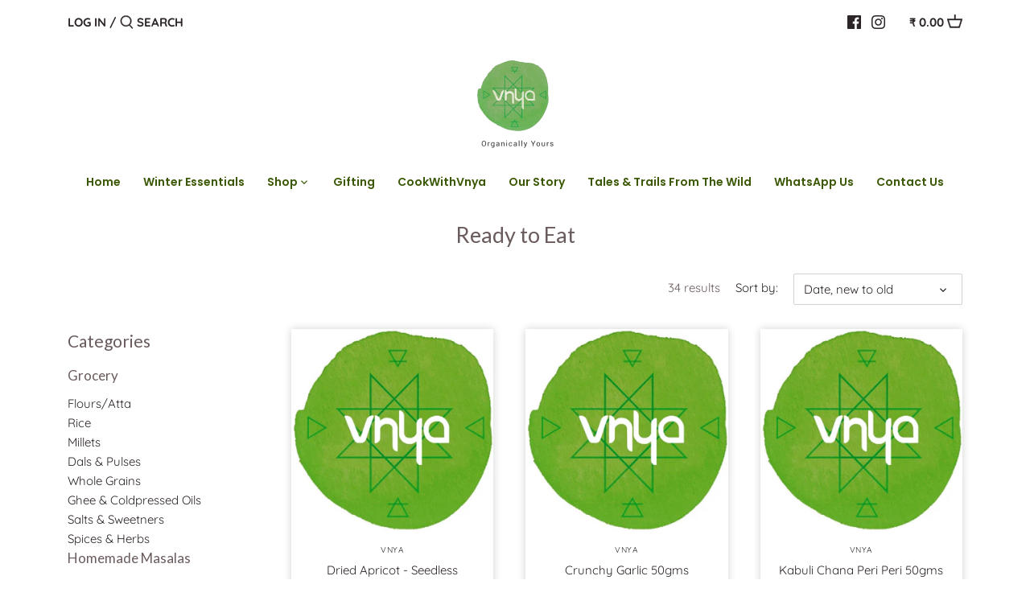

--- FILE ---
content_type: text/html; charset=utf-8
request_url: https://vnya.in/collections/ready-to-eat
body_size: 29587
content:
<!doctype html>
<html class="no-js" lang="en">
<head>
  <!--
░██╗░░░░░░░██╗███████╗██████╗░███████╗░█████╗░██████╗░███╗░░░███╗██╗░░░██╗██╗░░░░░░█████╗░░░░██╗███╗░░██╗
░██║░░██╗░░██║██╔════╝██╔══██╗██╔════╝██╔══██╗██╔══██╗████╗░████║██║░░░██║██║░░░░░██╔══██╗░░░██║████╗░██║
░╚██╗████╗██╔╝█████╗░░██████╦╝█████╗░░██║░░██║██████╔╝██╔████╔██║██║░░░██║██║░░░░░███████║░░░██║██╔██╗██║
░░████╔═████║░██╔══╝░░██╔══██╗██╔══╝░░██║░░██║██╔══██╗██║╚██╔╝██║██║░░░██║██║░░░░░██╔══██║░░░██║██║╚████║
░░╚██╔╝░╚██╔╝░███████╗██████╦╝██║░░░░░╚█████╔╝██║░░██║██║░╚═╝░██║╚██████╔╝███████╗██║░░██║██╗██║██║░╚███║
░░░╚═╝░░░╚═╝░░╚══════╝╚═════╝░╚═╝░░░░░░╚════╝░╚═╝░░╚═╝╚═╝░░░░░╚═╝░╚═════╝░╚══════╝╚═╝░░╚═╝╚═╝╚═╝╚═╝░░╚══╝
  -->
  <!-- Canopy 2.11.16 -->

  <link rel="preload" href="//vnya.in/cdn/shop/t/6/assets/styles.css?v=76762128323533721151765889644" as="style">
  <meta charset="utf-8" />
<meta name="viewport" content="width=device-width,initial-scale=1.0" />
<meta http-equiv="X-UA-Compatible" content="IE=edge">

<link rel="preconnect" href="https://cdn.shopify.com" crossorigin>
<link rel="preconnect" href="https://fonts.shopify.com" crossorigin>
<link rel="preconnect" href="https://monorail-edge.shopifysvc.com"><link rel="preload" as="font" href="//vnya.in/cdn/fonts/lato/lato_n4.c3b93d431f0091c8be23185e15c9d1fee1e971c5.woff2" type="font/woff2" crossorigin>
<link rel="preload" as="font" href="//vnya.in/cdn/fonts/quicksand/quicksand_n4.bf8322a9d1da765aa396ad7b6eeb81930a6214de.woff2" type="font/woff2" crossorigin>
<link rel="preload" as="font" href="//vnya.in/cdn/fonts/poppins/poppins_n6.aa29d4918bc243723d56b59572e18228ed0786f6.woff2" type="font/woff2" crossorigin>
<link rel="preload" as="font" href="//vnya.in/cdn/fonts/karla/karla_n4.40497e07df527e6a50e58fb17ef1950c72f3e32c.woff2" type="font/woff2" crossorigin><link rel="preload" as="font" href="//vnya.in/cdn/fonts/quicksand/quicksand_n7.d375fe11182475f82f7bb6306a0a0e4018995610.woff2" type="font/woff2" crossorigin><link rel="preload" href="//vnya.in/cdn/shop/t/6/assets/vendor.js?v=121157890423219954401695033913" as="script">
<link rel="preload" href="//vnya.in/cdn/shop/t/6/assets/theme.js?v=56434629385362577891695033913" as="script"><link rel="canonical" href="https://vnya.in/collections/ready-to-eat" /><link rel="shortcut icon" href="//vnya.in/cdn/shop/files/300x200.png?v=1614309978" type="image/png" />

  <meta name="theme-color" content="#829d55">

  <title>
  Ready to Eat &ndash; Vnya, Organically Yours
  </title>

  


<meta property="og:site_name" content="Vnya, Organically Yours">
<meta property="og:url" content="https://vnya.in/collections/ready-to-eat">
<meta property="og:title" content="Ready to Eat">
<meta property="og:type" content="product.group">
<meta property="og:description" content="Vnya's Green Promise : At Vnya, we're committed to regenerative agriculture, cultivating products with a minimal environmental footprint. Join us on this journey to bring honest, traceable food to your table and support a sustainable future for all.">

<meta property="og:image" content="http://vnya.in/cdn/shop/collections/IMG_6030_1200x1200.jpg?v=1700463342">
      <meta property="og:image:width" content="3024">
      <meta property="og:image:height" content="4032">
<meta property="og:image:secure_url" content="https://vnya.in/cdn/shop/collections/IMG_6030_1200x1200.jpg?v=1700463342">


<meta name="twitter:card" content="summary_large_image">
<meta name="twitter:title" content="Ready to Eat">
<meta name="twitter:description" content="Vnya's Green Promise : At Vnya, we're committed to regenerative agriculture, cultivating products with a minimal environmental footprint. Join us on this journey to bring honest, traceable food to your table and support a sustainable future for all.">


  <link href="//vnya.in/cdn/shop/t/6/assets/styles.css?v=76762128323533721151765889644" rel="stylesheet" type="text/css" media="all" />

  <script>
    document.documentElement.className = document.documentElement.className.replace('no-js', '');
    window.theme = window.theme || {};
    theme.money_format = "₹ {{amount}}";
    theme.customerIsLoggedIn = false;
    theme.shippingCalcMoneyFormat = "₹ {{amount}}";
    theme.cartType = "drawer-standard";

    theme.strings = {
      previous: "Previous",
      next: "Next",
      close: "Close",
      addressError: "Error looking up that address",
      addressNoResults: "No results for that address",
      addressQueryLimit: "You have exceeded the Google API usage limit. Consider upgrading to a \u003ca href=\"https:\/\/developers.google.com\/maps\/premium\/usage-limits\"\u003ePremium Plan\u003c\/a\u003e.",
      authError: "There was a problem authenticating your Google Maps API Key.",
      shippingCalcSubmitButton: "Calculate shipping",
      shippingCalcSubmitButtonDisabled: "Calculating...",
      infiniteScrollLoadingImg: "\/\/vnya.in\/cdn\/shop\/t\/6\/assets\/loading.gif?v=115678512110750922101695033913",
      infiniteScrollCollectionLoading: "Loading more items...",
      infiniteScrollCollectionFinishedMsg : "No more items",
      infiniteScrollBlogLoading: "Loading more articles...",
      infiniteScrollBlogFinishedMsg : "No more articles",
      blogsShowTags: "Show tags",
      priceNonExistent: "Unavailable",
      buttonDefault: "Add to Cart",
      buttonNoStock: "Out of stock",
      buttonNoVariant: "Unavailable",
      unitPriceSeparator: " \/ ",
      onlyXLeft: "[[ quantity ]] in stock",
      productAddingToCart: "Adding",
      productAddedToCart: "Added",
      quickbuyAdded: "Added to cart",
      cartSummary: "View cart",
      cartContinue: "Continue shopping",
      colorBoxPrevious: "Previous",
      colorBoxNext: "Next",
      colorBoxClose: "Close",
      imageSlider: "Image slider"
    };

    theme.routes = {
      root_url: '/',
      account_url: '/account',
      account_login_url: 'https://shopify.com/44544000152/account?locale=en&region_country=IN',
      account_logout_url: '/account/logout',
      account_recover_url: '/account/recover',
      account_register_url: 'https://shopify.com/44544000152/account?locale=en',
      account_addresses_url: '/account/addresses',
      collections_url: '/collections',
      all_products_collection_url: '/collections/all',
      search_url: '/search',
      cart_url: '/cart',
      cart_add_url: '/cart/add',
      cart_change_url: '/cart/change',
      cart_clear_url: '/cart/clear'
    };

    theme.scripts = {
        masonry: "\/\/vnya.in\/cdn\/shop\/t\/6\/assets\/masonry.v3.2.2.min.js?v=169641371380462594081695033913",
        jqueryInfiniteScroll: "\/\/vnya.in\/cdn\/shop\/t\/6\/assets\/jquery.infinitescroll.2.1.0.min.js?v=154868730476094579131695033913",
        underscore: "\/\/cdnjs.cloudflare.com\/ajax\/libs\/underscore.js\/1.6.0\/underscore-min.js",
        shopifyCommon: "\/\/vnya.in\/cdn\/shopifycloud\/storefront\/assets\/themes_support\/shopify_common-5f594365.js",
        jqueryCart: "\/\/vnya.in\/cdn\/shop\/t\/6\/assets\/shipping-calculator.v1.0.min.js?v=156283615219060590411695033913"
    };
  </script>

  <script>window.performance && window.performance.mark && window.performance.mark('shopify.content_for_header.start');</script><meta name="google-site-verification" content="beUNHczUnWdl8e7AXARpOPKiNa1da0L1tapxDPe73PU">
<meta name="google-site-verification" content="oKrPjYe9JEX-GOPCbFUslXv_vFIzZULYTjjqJ_FxvG8">
<meta id="shopify-digital-wallet" name="shopify-digital-wallet" content="/44544000152/digital_wallets/dialog">
<link rel="alternate" type="application/atom+xml" title="Feed" href="/collections/ready-to-eat.atom" />
<link rel="next" href="/collections/ready-to-eat?page=2">
<link rel="alternate" type="application/json+oembed" href="https://vnya.in/collections/ready-to-eat.oembed">
<script async="async" src="/checkouts/internal/preloads.js?locale=en-IN"></script>
<script id="shopify-features" type="application/json">{"accessToken":"dc852aa2106745e0261755dd31a1c1c2","betas":["rich-media-storefront-analytics"],"domain":"vnya.in","predictiveSearch":true,"shopId":44544000152,"locale":"en"}</script>
<script>var Shopify = Shopify || {};
Shopify.shop = "vnya-of-the-wild.myshopify.com";
Shopify.locale = "en";
Shopify.currency = {"active":"INR","rate":"1.0"};
Shopify.country = "IN";
Shopify.theme = {"name":"Vnya Backup Sep-2023","id":136633123053,"schema_name":"Canopy","schema_version":"2.11.16","theme_store_id":732,"role":"main"};
Shopify.theme.handle = "null";
Shopify.theme.style = {"id":null,"handle":null};
Shopify.cdnHost = "vnya.in/cdn";
Shopify.routes = Shopify.routes || {};
Shopify.routes.root = "/";</script>
<script type="module">!function(o){(o.Shopify=o.Shopify||{}).modules=!0}(window);</script>
<script>!function(o){function n(){var o=[];function n(){o.push(Array.prototype.slice.apply(arguments))}return n.q=o,n}var t=o.Shopify=o.Shopify||{};t.loadFeatures=n(),t.autoloadFeatures=n()}(window);</script>
<script id="shop-js-analytics" type="application/json">{"pageType":"collection"}</script>
<script defer="defer" async type="module" src="//vnya.in/cdn/shopifycloud/shop-js/modules/v2/client.init-shop-cart-sync_DtuiiIyl.en.esm.js"></script>
<script defer="defer" async type="module" src="//vnya.in/cdn/shopifycloud/shop-js/modules/v2/chunk.common_CUHEfi5Q.esm.js"></script>
<script type="module">
  await import("//vnya.in/cdn/shopifycloud/shop-js/modules/v2/client.init-shop-cart-sync_DtuiiIyl.en.esm.js");
await import("//vnya.in/cdn/shopifycloud/shop-js/modules/v2/chunk.common_CUHEfi5Q.esm.js");

  window.Shopify.SignInWithShop?.initShopCartSync?.({"fedCMEnabled":true,"windoidEnabled":true});

</script>
<script>(function() {
  var isLoaded = false;
  function asyncLoad() {
    if (isLoaded) return;
    isLoaded = true;
    var urls = ["https:\/\/cdn.shopify.com\/s\/files\/1\/0683\/1371\/0892\/files\/splmn-shopify-prod-August-31.min.js?v=1693985059\u0026shop=vnya-of-the-wild.myshopify.com","https:\/\/cdn.nfcube.com\/instafeed-f85d289e7911b1a198d4a67bf1cebf82.js?shop=vnya-of-the-wild.myshopify.com","https:\/\/cdn.shopify.com\/s\/files\/1\/0445\/4400\/0152\/t\/6\/assets\/pop_44544000152.js?v=1700572591\u0026shop=vnya-of-the-wild.myshopify.com","https:\/\/cdn.shopify.com\/s\/files\/1\/0445\/4400\/0152\/t\/6\/assets\/rev_44544000152.js?v=1743156358\u0026shop=vnya-of-the-wild.myshopify.com","https:\/\/sr-cdn.shiprocket.in\/sr-promise\/static\/uc.js?channel_id=4\u0026sr_company_id=3461283\u0026shop=vnya-of-the-wild.myshopify.com","https:\/\/sr-cdn.shiprocket.in\/sr-promise\/static\/uc.js?channel_id=4\u0026sr_company_id=5037746\u0026shop=vnya-of-the-wild.myshopify.com"];
    for (var i = 0; i < urls.length; i++) {
      var s = document.createElement('script');
      s.type = 'text/javascript';
      s.async = true;
      s.src = urls[i];
      var x = document.getElementsByTagName('script')[0];
      x.parentNode.insertBefore(s, x);
    }
  };
  if(window.attachEvent) {
    window.attachEvent('onload', asyncLoad);
  } else {
    window.addEventListener('load', asyncLoad, false);
  }
})();</script>
<script id="__st">var __st={"a":44544000152,"offset":19800,"reqid":"5033c6f7-0197-4295-a62d-4be4373deb3c-1767703157","pageurl":"vnya.in\/collections\/ready-to-eat","u":"0ff73992518a","p":"collection","rtyp":"collection","rid":212592296088};</script>
<script>window.ShopifyPaypalV4VisibilityTracking = true;</script>
<script id="captcha-bootstrap">!function(){'use strict';const t='contact',e='account',n='new_comment',o=[[t,t],['blogs',n],['comments',n],[t,'customer']],c=[[e,'customer_login'],[e,'guest_login'],[e,'recover_customer_password'],[e,'create_customer']],r=t=>t.map((([t,e])=>`form[action*='/${t}']:not([data-nocaptcha='true']) input[name='form_type'][value='${e}']`)).join(','),a=t=>()=>t?[...document.querySelectorAll(t)].map((t=>t.form)):[];function s(){const t=[...o],e=r(t);return a(e)}const i='password',u='form_key',d=['recaptcha-v3-token','g-recaptcha-response','h-captcha-response',i],f=()=>{try{return window.sessionStorage}catch{return}},m='__shopify_v',_=t=>t.elements[u];function p(t,e,n=!1){try{const o=window.sessionStorage,c=JSON.parse(o.getItem(e)),{data:r}=function(t){const{data:e,action:n}=t;return t[m]||n?{data:e,action:n}:{data:t,action:n}}(c);for(const[e,n]of Object.entries(r))t.elements[e]&&(t.elements[e].value=n);n&&o.removeItem(e)}catch(o){console.error('form repopulation failed',{error:o})}}const l='form_type',E='cptcha';function T(t){t.dataset[E]=!0}const w=window,h=w.document,L='Shopify',v='ce_forms',y='captcha';let A=!1;((t,e)=>{const n=(g='f06e6c50-85a8-45c8-87d0-21a2b65856fe',I='https://cdn.shopify.com/shopifycloud/storefront-forms-hcaptcha/ce_storefront_forms_captcha_hcaptcha.v1.5.2.iife.js',D={infoText:'Protected by hCaptcha',privacyText:'Privacy',termsText:'Terms'},(t,e,n)=>{const o=w[L][v],c=o.bindForm;if(c)return c(t,g,e,D).then(n);var r;o.q.push([[t,g,e,D],n]),r=I,A||(h.body.append(Object.assign(h.createElement('script'),{id:'captcha-provider',async:!0,src:r})),A=!0)});var g,I,D;w[L]=w[L]||{},w[L][v]=w[L][v]||{},w[L][v].q=[],w[L][y]=w[L][y]||{},w[L][y].protect=function(t,e){n(t,void 0,e),T(t)},Object.freeze(w[L][y]),function(t,e,n,w,h,L){const[v,y,A,g]=function(t,e,n){const i=e?o:[],u=t?c:[],d=[...i,...u],f=r(d),m=r(i),_=r(d.filter((([t,e])=>n.includes(e))));return[a(f),a(m),a(_),s()]}(w,h,L),I=t=>{const e=t.target;return e instanceof HTMLFormElement?e:e&&e.form},D=t=>v().includes(t);t.addEventListener('submit',(t=>{const e=I(t);if(!e)return;const n=D(e)&&!e.dataset.hcaptchaBound&&!e.dataset.recaptchaBound,o=_(e),c=g().includes(e)&&(!o||!o.value);(n||c)&&t.preventDefault(),c&&!n&&(function(t){try{if(!f())return;!function(t){const e=f();if(!e)return;const n=_(t);if(!n)return;const o=n.value;o&&e.removeItem(o)}(t);const e=Array.from(Array(32),(()=>Math.random().toString(36)[2])).join('');!function(t,e){_(t)||t.append(Object.assign(document.createElement('input'),{type:'hidden',name:u})),t.elements[u].value=e}(t,e),function(t,e){const n=f();if(!n)return;const o=[...t.querySelectorAll(`input[type='${i}']`)].map((({name:t})=>t)),c=[...d,...o],r={};for(const[a,s]of new FormData(t).entries())c.includes(a)||(r[a]=s);n.setItem(e,JSON.stringify({[m]:1,action:t.action,data:r}))}(t,e)}catch(e){console.error('failed to persist form',e)}}(e),e.submit())}));const S=(t,e)=>{t&&!t.dataset[E]&&(n(t,e.some((e=>e===t))),T(t))};for(const o of['focusin','change'])t.addEventListener(o,(t=>{const e=I(t);D(e)&&S(e,y())}));const B=e.get('form_key'),M=e.get(l),P=B&&M;t.addEventListener('DOMContentLoaded',(()=>{const t=y();if(P)for(const e of t)e.elements[l].value===M&&p(e,B);[...new Set([...A(),...v().filter((t=>'true'===t.dataset.shopifyCaptcha))])].forEach((e=>S(e,t)))}))}(h,new URLSearchParams(w.location.search),n,t,e,['guest_login'])})(!0,!0)}();</script>
<script integrity="sha256-4kQ18oKyAcykRKYeNunJcIwy7WH5gtpwJnB7kiuLZ1E=" data-source-attribution="shopify.loadfeatures" defer="defer" src="//vnya.in/cdn/shopifycloud/storefront/assets/storefront/load_feature-a0a9edcb.js" crossorigin="anonymous"></script>
<script data-source-attribution="shopify.dynamic_checkout.dynamic.init">var Shopify=Shopify||{};Shopify.PaymentButton=Shopify.PaymentButton||{isStorefrontPortableWallets:!0,init:function(){window.Shopify.PaymentButton.init=function(){};var t=document.createElement("script");t.src="https://vnya.in/cdn/shopifycloud/portable-wallets/latest/portable-wallets.en.js",t.type="module",document.head.appendChild(t)}};
</script>
<script data-source-attribution="shopify.dynamic_checkout.buyer_consent">
  function portableWalletsHideBuyerConsent(e){var t=document.getElementById("shopify-buyer-consent"),n=document.getElementById("shopify-subscription-policy-button");t&&n&&(t.classList.add("hidden"),t.setAttribute("aria-hidden","true"),n.removeEventListener("click",e))}function portableWalletsShowBuyerConsent(e){var t=document.getElementById("shopify-buyer-consent"),n=document.getElementById("shopify-subscription-policy-button");t&&n&&(t.classList.remove("hidden"),t.removeAttribute("aria-hidden"),n.addEventListener("click",e))}window.Shopify?.PaymentButton&&(window.Shopify.PaymentButton.hideBuyerConsent=portableWalletsHideBuyerConsent,window.Shopify.PaymentButton.showBuyerConsent=portableWalletsShowBuyerConsent);
</script>
<script data-source-attribution="shopify.dynamic_checkout.cart.bootstrap">document.addEventListener("DOMContentLoaded",(function(){function t(){return document.querySelector("shopify-accelerated-checkout-cart, shopify-accelerated-checkout")}if(t())Shopify.PaymentButton.init();else{new MutationObserver((function(e,n){t()&&(Shopify.PaymentButton.init(),n.disconnect())})).observe(document.body,{childList:!0,subtree:!0})}}));
</script>
<script id='scb4127' type='text/javascript' async='' src='https://vnya.in/cdn/shopifycloud/privacy-banner/storefront-banner.js'></script>
<script>window.performance && window.performance.mark && window.performance.mark('shopify.content_for_header.end');</script>

  <script>
    Shopify.money_format = "₹ {{amount}}";
  </script>
  <!-- Google Tag Manager -->
    <script>(function(w,d,s,l,i){w[l]=w[l]||[];w[l].push({'gtm.start':
    new Date().getTime(),event:'gtm.js'});var f=d.getElementsByTagName(s)[0],
    j=d.createElement(s),dl=l!='dataLayer'?'&l='+l:'';j.async=true;j.src=
    'https://www.googletagmanager.com/gtm.js?id='+i+dl;f.parentNode.insertBefore(j,f);
    })(window,document,'script','dataLayer','GTM-M3P245Q');</script>
  <!-- End Google Tag Manager -->


    <link rel="preconnect" href="https://fonts.googleapis.com">
    <link rel="preconnect" href="https://fonts.gstatic.com" crossorigin>
    <link rel="preconnect" href="https://d2ls1pfffhvy22.cloudfront.net">


    

    

    

    
  


<!-- BEGIN app block: shopify://apps/instafeed/blocks/head-block/c447db20-095d-4a10-9725-b5977662c9d5 --><link rel="preconnect" href="https://cdn.nfcube.com/">
<link rel="preconnect" href="https://scontent.cdninstagram.com/">






<!-- END app block --><!-- BEGIN app block: shopify://apps/pagefly-page-builder/blocks/app-embed/83e179f7-59a0-4589-8c66-c0dddf959200 -->

<!-- BEGIN app snippet: pagefly-cro-ab-testing-main -->







<script>
  ;(function () {
    const url = new URL(window.location)
    const viewParam = url.searchParams.get('view')
    if (viewParam && viewParam.includes('variant-pf-')) {
      url.searchParams.set('pf_v', viewParam)
      url.searchParams.delete('view')
      window.history.replaceState({}, '', url)
    }
  })()
</script>



<script type='module'>
  
  window.PAGEFLY_CRO = window.PAGEFLY_CRO || {}

  window.PAGEFLY_CRO['data_debug'] = {
    original_template_suffix: "all_collections",
    allow_ab_test: false,
    ab_test_start_time: 0,
    ab_test_end_time: 0,
    today_date_time: 1767703158000,
  }
  window.PAGEFLY_CRO['GA4'] = { enabled: false}
</script>

<!-- END app snippet -->








  <script src='https://cdn.shopify.com/extensions/019b6965-ed06-7f85-833a-9283c5c4e872/pagefly-page-builder-212/assets/pagefly-helper.js' defer='defer'></script>

  <script src='https://cdn.shopify.com/extensions/019b6965-ed06-7f85-833a-9283c5c4e872/pagefly-page-builder-212/assets/pagefly-general-helper.js' defer='defer'></script>

  <script src='https://cdn.shopify.com/extensions/019b6965-ed06-7f85-833a-9283c5c4e872/pagefly-page-builder-212/assets/pagefly-snap-slider.js' defer='defer'></script>

  <script src='https://cdn.shopify.com/extensions/019b6965-ed06-7f85-833a-9283c5c4e872/pagefly-page-builder-212/assets/pagefly-slideshow-v3.js' defer='defer'></script>

  <script src='https://cdn.shopify.com/extensions/019b6965-ed06-7f85-833a-9283c5c4e872/pagefly-page-builder-212/assets/pagefly-slideshow-v4.js' defer='defer'></script>

  <script src='https://cdn.shopify.com/extensions/019b6965-ed06-7f85-833a-9283c5c4e872/pagefly-page-builder-212/assets/pagefly-glider.js' defer='defer'></script>

  <script src='https://cdn.shopify.com/extensions/019b6965-ed06-7f85-833a-9283c5c4e872/pagefly-page-builder-212/assets/pagefly-slideshow-v1-v2.js' defer='defer'></script>

  <script src='https://cdn.shopify.com/extensions/019b6965-ed06-7f85-833a-9283c5c4e872/pagefly-page-builder-212/assets/pagefly-product-media.js' defer='defer'></script>

  <script src='https://cdn.shopify.com/extensions/019b6965-ed06-7f85-833a-9283c5c4e872/pagefly-page-builder-212/assets/pagefly-product.js' defer='defer'></script>


<script id='pagefly-helper-data' type='application/json'>
  {
    "page_optimization": {
      "assets_prefetching": false
    },
    "elements_asset_mapper": {
      "Accordion": "https://cdn.shopify.com/extensions/019b6965-ed06-7f85-833a-9283c5c4e872/pagefly-page-builder-212/assets/pagefly-accordion.js",
      "Accordion3": "https://cdn.shopify.com/extensions/019b6965-ed06-7f85-833a-9283c5c4e872/pagefly-page-builder-212/assets/pagefly-accordion3.js",
      "CountDown": "https://cdn.shopify.com/extensions/019b6965-ed06-7f85-833a-9283c5c4e872/pagefly-page-builder-212/assets/pagefly-countdown.js",
      "GMap1": "https://cdn.shopify.com/extensions/019b6965-ed06-7f85-833a-9283c5c4e872/pagefly-page-builder-212/assets/pagefly-gmap.js",
      "GMap2": "https://cdn.shopify.com/extensions/019b6965-ed06-7f85-833a-9283c5c4e872/pagefly-page-builder-212/assets/pagefly-gmap.js",
      "GMapBasicV2": "https://cdn.shopify.com/extensions/019b6965-ed06-7f85-833a-9283c5c4e872/pagefly-page-builder-212/assets/pagefly-gmap.js",
      "GMapAdvancedV2": "https://cdn.shopify.com/extensions/019b6965-ed06-7f85-833a-9283c5c4e872/pagefly-page-builder-212/assets/pagefly-gmap.js",
      "HTML.Video": "https://cdn.shopify.com/extensions/019b6965-ed06-7f85-833a-9283c5c4e872/pagefly-page-builder-212/assets/pagefly-htmlvideo.js",
      "HTML.Video2": "https://cdn.shopify.com/extensions/019b6965-ed06-7f85-833a-9283c5c4e872/pagefly-page-builder-212/assets/pagefly-htmlvideo2.js",
      "HTML.Video3": "https://cdn.shopify.com/extensions/019b6965-ed06-7f85-833a-9283c5c4e872/pagefly-page-builder-212/assets/pagefly-htmlvideo2.js",
      "BackgroundVideo": "https://cdn.shopify.com/extensions/019b6965-ed06-7f85-833a-9283c5c4e872/pagefly-page-builder-212/assets/pagefly-htmlvideo2.js",
      "Instagram": "https://cdn.shopify.com/extensions/019b6965-ed06-7f85-833a-9283c5c4e872/pagefly-page-builder-212/assets/pagefly-instagram.js",
      "Instagram2": "https://cdn.shopify.com/extensions/019b6965-ed06-7f85-833a-9283c5c4e872/pagefly-page-builder-212/assets/pagefly-instagram.js",
      "Insta3": "https://cdn.shopify.com/extensions/019b6965-ed06-7f85-833a-9283c5c4e872/pagefly-page-builder-212/assets/pagefly-instagram3.js",
      "Tabs": "https://cdn.shopify.com/extensions/019b6965-ed06-7f85-833a-9283c5c4e872/pagefly-page-builder-212/assets/pagefly-tab.js",
      "Tabs3": "https://cdn.shopify.com/extensions/019b6965-ed06-7f85-833a-9283c5c4e872/pagefly-page-builder-212/assets/pagefly-tab3.js",
      "ProductBox": "https://cdn.shopify.com/extensions/019b6965-ed06-7f85-833a-9283c5c4e872/pagefly-page-builder-212/assets/pagefly-cart.js",
      "FBPageBox2": "https://cdn.shopify.com/extensions/019b6965-ed06-7f85-833a-9283c5c4e872/pagefly-page-builder-212/assets/pagefly-facebook.js",
      "FBLikeButton2": "https://cdn.shopify.com/extensions/019b6965-ed06-7f85-833a-9283c5c4e872/pagefly-page-builder-212/assets/pagefly-facebook.js",
      "TwitterFeed2": "https://cdn.shopify.com/extensions/019b6965-ed06-7f85-833a-9283c5c4e872/pagefly-page-builder-212/assets/pagefly-twitter.js",
      "Paragraph4": "https://cdn.shopify.com/extensions/019b6965-ed06-7f85-833a-9283c5c4e872/pagefly-page-builder-212/assets/pagefly-paragraph4.js",

      "AliReviews": "https://cdn.shopify.com/extensions/019b6965-ed06-7f85-833a-9283c5c4e872/pagefly-page-builder-212/assets/pagefly-3rd-elements.js",
      "BackInStock": "https://cdn.shopify.com/extensions/019b6965-ed06-7f85-833a-9283c5c4e872/pagefly-page-builder-212/assets/pagefly-3rd-elements.js",
      "GloboBackInStock": "https://cdn.shopify.com/extensions/019b6965-ed06-7f85-833a-9283c5c4e872/pagefly-page-builder-212/assets/pagefly-3rd-elements.js",
      "GrowaveWishlist": "https://cdn.shopify.com/extensions/019b6965-ed06-7f85-833a-9283c5c4e872/pagefly-page-builder-212/assets/pagefly-3rd-elements.js",
      "InfiniteOptionsShopPad": "https://cdn.shopify.com/extensions/019b6965-ed06-7f85-833a-9283c5c4e872/pagefly-page-builder-212/assets/pagefly-3rd-elements.js",
      "InkybayProductPersonalizer": "https://cdn.shopify.com/extensions/019b6965-ed06-7f85-833a-9283c5c4e872/pagefly-page-builder-212/assets/pagefly-3rd-elements.js",
      "LimeSpot": "https://cdn.shopify.com/extensions/019b6965-ed06-7f85-833a-9283c5c4e872/pagefly-page-builder-212/assets/pagefly-3rd-elements.js",
      "Loox": "https://cdn.shopify.com/extensions/019b6965-ed06-7f85-833a-9283c5c4e872/pagefly-page-builder-212/assets/pagefly-3rd-elements.js",
      "Opinew": "https://cdn.shopify.com/extensions/019b6965-ed06-7f85-833a-9283c5c4e872/pagefly-page-builder-212/assets/pagefly-3rd-elements.js",
      "Powr": "https://cdn.shopify.com/extensions/019b6965-ed06-7f85-833a-9283c5c4e872/pagefly-page-builder-212/assets/pagefly-3rd-elements.js",
      "ProductReviews": "https://cdn.shopify.com/extensions/019b6965-ed06-7f85-833a-9283c5c4e872/pagefly-page-builder-212/assets/pagefly-3rd-elements.js",
      "PushOwl": "https://cdn.shopify.com/extensions/019b6965-ed06-7f85-833a-9283c5c4e872/pagefly-page-builder-212/assets/pagefly-3rd-elements.js",
      "ReCharge": "https://cdn.shopify.com/extensions/019b6965-ed06-7f85-833a-9283c5c4e872/pagefly-page-builder-212/assets/pagefly-3rd-elements.js",
      "Rivyo": "https://cdn.shopify.com/extensions/019b6965-ed06-7f85-833a-9283c5c4e872/pagefly-page-builder-212/assets/pagefly-3rd-elements.js",
      "TrackingMore": "https://cdn.shopify.com/extensions/019b6965-ed06-7f85-833a-9283c5c4e872/pagefly-page-builder-212/assets/pagefly-3rd-elements.js",
      "Vitals": "https://cdn.shopify.com/extensions/019b6965-ed06-7f85-833a-9283c5c4e872/pagefly-page-builder-212/assets/pagefly-3rd-elements.js",
      "Wiser": "https://cdn.shopify.com/extensions/019b6965-ed06-7f85-833a-9283c5c4e872/pagefly-page-builder-212/assets/pagefly-3rd-elements.js"
    },
    "custom_elements_mapper": {
      "pf-click-action-element": "https://cdn.shopify.com/extensions/019b6965-ed06-7f85-833a-9283c5c4e872/pagefly-page-builder-212/assets/pagefly-click-action-element.js",
      "pf-dialog-element": "https://cdn.shopify.com/extensions/019b6965-ed06-7f85-833a-9283c5c4e872/pagefly-page-builder-212/assets/pagefly-dialog-element.js"
    }
  }
</script>


<!-- END app block --><script src="https://cdn.shopify.com/extensions/1aff304a-11ec-47a0-aee1-7f4ae56792d4/tydal-popups-email-pop-ups-4/assets/pop-app-embed.js" type="text/javascript" defer="defer"></script>
<script src="https://cdn.shopify.com/extensions/019b72eb-c043-7f9c-929c-f80ee4242e18/theme-app-ext-10/assets/superlemon-loader.js" type="text/javascript" defer="defer"></script>
<link href="https://cdn.shopify.com/extensions/019b72eb-c043-7f9c-929c-f80ee4242e18/theme-app-ext-10/assets/superlemon.css" rel="stylesheet" type="text/css" media="all">
<link href="https://monorail-edge.shopifysvc.com" rel="dns-prefetch">
<script>(function(){if ("sendBeacon" in navigator && "performance" in window) {try {var session_token_from_headers = performance.getEntriesByType('navigation')[0].serverTiming.find(x => x.name == '_s').description;} catch {var session_token_from_headers = undefined;}var session_cookie_matches = document.cookie.match(/_shopify_s=([^;]*)/);var session_token_from_cookie = session_cookie_matches && session_cookie_matches.length === 2 ? session_cookie_matches[1] : "";var session_token = session_token_from_headers || session_token_from_cookie || "";function handle_abandonment_event(e) {var entries = performance.getEntries().filter(function(entry) {return /monorail-edge.shopifysvc.com/.test(entry.name);});if (!window.abandonment_tracked && entries.length === 0) {window.abandonment_tracked = true;var currentMs = Date.now();var navigation_start = performance.timing.navigationStart;var payload = {shop_id: 44544000152,url: window.location.href,navigation_start,duration: currentMs - navigation_start,session_token,page_type: "collection"};window.navigator.sendBeacon("https://monorail-edge.shopifysvc.com/v1/produce", JSON.stringify({schema_id: "online_store_buyer_site_abandonment/1.1",payload: payload,metadata: {event_created_at_ms: currentMs,event_sent_at_ms: currentMs}}));}}window.addEventListener('pagehide', handle_abandonment_event);}}());</script>
<script id="web-pixels-manager-setup">(function e(e,d,r,n,o){if(void 0===o&&(o={}),!Boolean(null===(a=null===(i=window.Shopify)||void 0===i?void 0:i.analytics)||void 0===a?void 0:a.replayQueue)){var i,a;window.Shopify=window.Shopify||{};var t=window.Shopify;t.analytics=t.analytics||{};var s=t.analytics;s.replayQueue=[],s.publish=function(e,d,r){return s.replayQueue.push([e,d,r]),!0};try{self.performance.mark("wpm:start")}catch(e){}var l=function(){var e={modern:/Edge?\/(1{2}[4-9]|1[2-9]\d|[2-9]\d{2}|\d{4,})\.\d+(\.\d+|)|Firefox\/(1{2}[4-9]|1[2-9]\d|[2-9]\d{2}|\d{4,})\.\d+(\.\d+|)|Chrom(ium|e)\/(9{2}|\d{3,})\.\d+(\.\d+|)|(Maci|X1{2}).+ Version\/(15\.\d+|(1[6-9]|[2-9]\d|\d{3,})\.\d+)([,.]\d+|)( \(\w+\)|)( Mobile\/\w+|) Safari\/|Chrome.+OPR\/(9{2}|\d{3,})\.\d+\.\d+|(CPU[ +]OS|iPhone[ +]OS|CPU[ +]iPhone|CPU IPhone OS|CPU iPad OS)[ +]+(15[._]\d+|(1[6-9]|[2-9]\d|\d{3,})[._]\d+)([._]\d+|)|Android:?[ /-](13[3-9]|1[4-9]\d|[2-9]\d{2}|\d{4,})(\.\d+|)(\.\d+|)|Android.+Firefox\/(13[5-9]|1[4-9]\d|[2-9]\d{2}|\d{4,})\.\d+(\.\d+|)|Android.+Chrom(ium|e)\/(13[3-9]|1[4-9]\d|[2-9]\d{2}|\d{4,})\.\d+(\.\d+|)|SamsungBrowser\/([2-9]\d|\d{3,})\.\d+/,legacy:/Edge?\/(1[6-9]|[2-9]\d|\d{3,})\.\d+(\.\d+|)|Firefox\/(5[4-9]|[6-9]\d|\d{3,})\.\d+(\.\d+|)|Chrom(ium|e)\/(5[1-9]|[6-9]\d|\d{3,})\.\d+(\.\d+|)([\d.]+$|.*Safari\/(?![\d.]+ Edge\/[\d.]+$))|(Maci|X1{2}).+ Version\/(10\.\d+|(1[1-9]|[2-9]\d|\d{3,})\.\d+)([,.]\d+|)( \(\w+\)|)( Mobile\/\w+|) Safari\/|Chrome.+OPR\/(3[89]|[4-9]\d|\d{3,})\.\d+\.\d+|(CPU[ +]OS|iPhone[ +]OS|CPU[ +]iPhone|CPU IPhone OS|CPU iPad OS)[ +]+(10[._]\d+|(1[1-9]|[2-9]\d|\d{3,})[._]\d+)([._]\d+|)|Android:?[ /-](13[3-9]|1[4-9]\d|[2-9]\d{2}|\d{4,})(\.\d+|)(\.\d+|)|Mobile Safari.+OPR\/([89]\d|\d{3,})\.\d+\.\d+|Android.+Firefox\/(13[5-9]|1[4-9]\d|[2-9]\d{2}|\d{4,})\.\d+(\.\d+|)|Android.+Chrom(ium|e)\/(13[3-9]|1[4-9]\d|[2-9]\d{2}|\d{4,})\.\d+(\.\d+|)|Android.+(UC? ?Browser|UCWEB|U3)[ /]?(15\.([5-9]|\d{2,})|(1[6-9]|[2-9]\d|\d{3,})\.\d+)\.\d+|SamsungBrowser\/(5\.\d+|([6-9]|\d{2,})\.\d+)|Android.+MQ{2}Browser\/(14(\.(9|\d{2,})|)|(1[5-9]|[2-9]\d|\d{3,})(\.\d+|))(\.\d+|)|K[Aa][Ii]OS\/(3\.\d+|([4-9]|\d{2,})\.\d+)(\.\d+|)/},d=e.modern,r=e.legacy,n=navigator.userAgent;return n.match(d)?"modern":n.match(r)?"legacy":"unknown"}(),u="modern"===l?"modern":"legacy",c=(null!=n?n:{modern:"",legacy:""})[u],f=function(e){return[e.baseUrl,"/wpm","/b",e.hashVersion,"modern"===e.buildTarget?"m":"l",".js"].join("")}({baseUrl:d,hashVersion:r,buildTarget:u}),m=function(e){var d=e.version,r=e.bundleTarget,n=e.surface,o=e.pageUrl,i=e.monorailEndpoint;return{emit:function(e){var a=e.status,t=e.errorMsg,s=(new Date).getTime(),l=JSON.stringify({metadata:{event_sent_at_ms:s},events:[{schema_id:"web_pixels_manager_load/3.1",payload:{version:d,bundle_target:r,page_url:o,status:a,surface:n,error_msg:t},metadata:{event_created_at_ms:s}}]});if(!i)return console&&console.warn&&console.warn("[Web Pixels Manager] No Monorail endpoint provided, skipping logging."),!1;try{return self.navigator.sendBeacon.bind(self.navigator)(i,l)}catch(e){}var u=new XMLHttpRequest;try{return u.open("POST",i,!0),u.setRequestHeader("Content-Type","text/plain"),u.send(l),!0}catch(e){return console&&console.warn&&console.warn("[Web Pixels Manager] Got an unhandled error while logging to Monorail."),!1}}}}({version:r,bundleTarget:l,surface:e.surface,pageUrl:self.location.href,monorailEndpoint:e.monorailEndpoint});try{o.browserTarget=l,function(e){var d=e.src,r=e.async,n=void 0===r||r,o=e.onload,i=e.onerror,a=e.sri,t=e.scriptDataAttributes,s=void 0===t?{}:t,l=document.createElement("script"),u=document.querySelector("head"),c=document.querySelector("body");if(l.async=n,l.src=d,a&&(l.integrity=a,l.crossOrigin="anonymous"),s)for(var f in s)if(Object.prototype.hasOwnProperty.call(s,f))try{l.dataset[f]=s[f]}catch(e){}if(o&&l.addEventListener("load",o),i&&l.addEventListener("error",i),u)u.appendChild(l);else{if(!c)throw new Error("Did not find a head or body element to append the script");c.appendChild(l)}}({src:f,async:!0,onload:function(){if(!function(){var e,d;return Boolean(null===(d=null===(e=window.Shopify)||void 0===e?void 0:e.analytics)||void 0===d?void 0:d.initialized)}()){var d=window.webPixelsManager.init(e)||void 0;if(d){var r=window.Shopify.analytics;r.replayQueue.forEach((function(e){var r=e[0],n=e[1],o=e[2];d.publishCustomEvent(r,n,o)})),r.replayQueue=[],r.publish=d.publishCustomEvent,r.visitor=d.visitor,r.initialized=!0}}},onerror:function(){return m.emit({status:"failed",errorMsg:"".concat(f," has failed to load")})},sri:function(e){var d=/^sha384-[A-Za-z0-9+/=]+$/;return"string"==typeof e&&d.test(e)}(c)?c:"",scriptDataAttributes:o}),m.emit({status:"loading"})}catch(e){m.emit({status:"failed",errorMsg:(null==e?void 0:e.message)||"Unknown error"})}}})({shopId: 44544000152,storefrontBaseUrl: "https://vnya.in",extensionsBaseUrl: "https://extensions.shopifycdn.com/cdn/shopifycloud/web-pixels-manager",monorailEndpoint: "https://monorail-edge.shopifysvc.com/unstable/produce_batch",surface: "storefront-renderer",enabledBetaFlags: ["2dca8a86","a0d5f9d2"],webPixelsConfigList: [{"id":"548962541","configuration":"{\"config\":\"{\\\"pixel_id\\\":\\\"GT-5R36KT8\\\",\\\"target_country\\\":\\\"IN\\\",\\\"gtag_events\\\":[{\\\"type\\\":\\\"purchase\\\",\\\"action_label\\\":\\\"MC-RECBFZC91E\\\"},{\\\"type\\\":\\\"page_view\\\",\\\"action_label\\\":\\\"MC-RECBFZC91E\\\"},{\\\"type\\\":\\\"view_item\\\",\\\"action_label\\\":\\\"MC-RECBFZC91E\\\"}],\\\"enable_monitoring_mode\\\":false}\"}","eventPayloadVersion":"v1","runtimeContext":"OPEN","scriptVersion":"b2a88bafab3e21179ed38636efcd8a93","type":"APP","apiClientId":1780363,"privacyPurposes":[],"dataSharingAdjustments":{"protectedCustomerApprovalScopes":["read_customer_address","read_customer_email","read_customer_name","read_customer_personal_data","read_customer_phone"]}},{"id":"157548781","configuration":"{\"pixel_id\":\"984110572093850\",\"pixel_type\":\"facebook_pixel\",\"metaapp_system_user_token\":\"-\"}","eventPayloadVersion":"v1","runtimeContext":"OPEN","scriptVersion":"ca16bc87fe92b6042fbaa3acc2fbdaa6","type":"APP","apiClientId":2329312,"privacyPurposes":["ANALYTICS","MARKETING","SALE_OF_DATA"],"dataSharingAdjustments":{"protectedCustomerApprovalScopes":["read_customer_address","read_customer_email","read_customer_name","read_customer_personal_data","read_customer_phone"]}},{"id":"79233261","eventPayloadVersion":"v1","runtimeContext":"LAX","scriptVersion":"1","type":"CUSTOM","privacyPurposes":["ANALYTICS"],"name":"Google Analytics tag (migrated)"},{"id":"shopify-app-pixel","configuration":"{}","eventPayloadVersion":"v1","runtimeContext":"STRICT","scriptVersion":"0450","apiClientId":"shopify-pixel","type":"APP","privacyPurposes":["ANALYTICS","MARKETING"]},{"id":"shopify-custom-pixel","eventPayloadVersion":"v1","runtimeContext":"LAX","scriptVersion":"0450","apiClientId":"shopify-pixel","type":"CUSTOM","privacyPurposes":["ANALYTICS","MARKETING"]}],isMerchantRequest: false,initData: {"shop":{"name":"Vnya, Organically Yours","paymentSettings":{"currencyCode":"INR"},"myshopifyDomain":"vnya-of-the-wild.myshopify.com","countryCode":"IN","storefrontUrl":"https:\/\/vnya.in"},"customer":null,"cart":null,"checkout":null,"productVariants":[],"purchasingCompany":null},},"https://vnya.in/cdn","cd383123w9549d7e6pcdbda493m4fa997b6",{"modern":"","legacy":""},{"shopId":"44544000152","storefrontBaseUrl":"https:\/\/vnya.in","extensionBaseUrl":"https:\/\/extensions.shopifycdn.com\/cdn\/shopifycloud\/web-pixels-manager","surface":"storefront-renderer","enabledBetaFlags":"[\"2dca8a86\", \"a0d5f9d2\"]","isMerchantRequest":"false","hashVersion":"cd383123w9549d7e6pcdbda493m4fa997b6","publish":"custom","events":"[[\"page_viewed\",{}],[\"collection_viewed\",{\"collection\":{\"id\":\"212592296088\",\"title\":\"Ready to Eat\",\"productVariants\":[{\"price\":{\"amount\":315.0,\"currencyCode\":\"INR\"},\"product\":{\"title\":\"DRIED APRICOT - SEEDLESS\",\"vendor\":\"Vnya\",\"id\":\"8783642624237\",\"untranslatedTitle\":\"DRIED APRICOT - SEEDLESS\",\"url\":\"\/products\/dried-apricot-seedless\",\"type\":\"\"},\"id\":\"46791724237037\",\"image\":{\"src\":\"\/\/vnya.in\/cdn\/shop\/files\/Graphic1.jpg?v=1722590253\"},\"sku\":\"1481\",\"title\":\"125GMS JAR\",\"untranslatedTitle\":\"125GMS JAR\"},{\"price\":{\"amount\":200.0,\"currencyCode\":\"INR\"},\"product\":{\"title\":\"CRUNCHY GARLIC 50gms\",\"vendor\":\"VNYA\",\"id\":\"8263352680685\",\"untranslatedTitle\":\"CRUNCHY GARLIC 50gms\",\"url\":\"\/products\/crunchy-garlic-50gms\",\"type\":\"SNACKS\"},\"id\":\"44362026746093\",\"image\":{\"src\":\"\/\/vnya.in\/cdn\/shop\/products\/Graphic1_2286969e-c4f6-4827-890c-664a90658322.jpg?v=1698857194\"},\"sku\":\"1349\",\"title\":\"Default Title\",\"untranslatedTitle\":\"Default Title\"},{\"price\":{\"amount\":125.0,\"currencyCode\":\"INR\"},\"product\":{\"title\":\"KABULI CHANA PERI PERI 50gms\",\"vendor\":\"VNYA\",\"id\":\"8263352582381\",\"untranslatedTitle\":\"KABULI CHANA PERI PERI 50gms\",\"url\":\"\/products\/kabuli-chana-peri-peri-50gms\",\"type\":\"SNACKS\"},\"id\":\"44362026451181\",\"image\":{\"src\":\"\/\/vnya.in\/cdn\/shop\/products\/Graphic1_d6e6f1ea-4e2b-4363-9d11-1940ad8f9cd8.jpg?v=1698857191\"},\"sku\":\"1348\",\"title\":\"Default Title\",\"untranslatedTitle\":\"Default Title\"},{\"price\":{\"amount\":125.0,\"currencyCode\":\"INR\"},\"product\":{\"title\":\"MINTY PINEAPPLE 25gms\",\"vendor\":\"VNYA\",\"id\":\"8263352549613\",\"untranslatedTitle\":\"MINTY PINEAPPLE 25gms\",\"url\":\"\/products\/minty-pineapple-25gms\",\"type\":\"SNACKS\"},\"id\":\"44362026418413\",\"image\":{\"src\":\"\/\/vnya.in\/cdn\/shop\/products\/Graphic1_004ce990-4276-43f8-afb8-4a4a55650452.jpg?v=1698857189\"},\"sku\":\"1347\",\"title\":\"Default Title\",\"untranslatedTitle\":\"Default Title\"},{\"price\":{\"amount\":125.0,\"currencyCode\":\"INR\"},\"product\":{\"title\":\"MASALA OKRA  20gms\",\"vendor\":\"VNYA\",\"id\":\"8263352484077\",\"untranslatedTitle\":\"MASALA OKRA  20gms\",\"url\":\"\/products\/okra-masala-20gms\",\"type\":\"SNACKS\"},\"id\":\"44362026123501\",\"image\":{\"src\":\"\/\/vnya.in\/cdn\/shop\/products\/Graphic1_d9bfa9bb-2586-4a81-b987-aaf472ef44c6.jpg?v=1698857187\"},\"sku\":\"1346\",\"title\":\"Default Title\",\"untranslatedTitle\":\"Default Title\"},{\"price\":{\"amount\":125.0,\"currencyCode\":\"INR\"},\"product\":{\"title\":\"RAJMA TANGY 50gms\",\"vendor\":\"VNYA\",\"id\":\"8263352418541\",\"untranslatedTitle\":\"RAJMA TANGY 50gms\",\"url\":\"\/products\/rajma-tangy-50gms\",\"type\":\"SNACKS\"},\"id\":\"44362026057965\",\"image\":{\"src\":\"\/\/vnya.in\/cdn\/shop\/products\/Graphic1_18865a98-43f4-433a-a3d4-1e6ff9e62958.jpg?v=1698857185\"},\"sku\":\"936\",\"title\":\"Default Title\",\"untranslatedTitle\":\"Default Title\"},{\"price\":{\"amount\":125.0,\"currencyCode\":\"INR\"},\"product\":{\"title\":\"LOBIA PUDINA 50gms\",\"vendor\":\"VNYA\",\"id\":\"8263352353005\",\"untranslatedTitle\":\"LOBIA PUDINA 50gms\",\"url\":\"\/products\/lobia-pudina-50gms\",\"type\":\"SNACKS\"},\"id\":\"44362025795821\",\"image\":{\"src\":\"\/\/vnya.in\/cdn\/shop\/products\/Graphic1_37fa6a98-1347-42c5-9e3c-5a57cb202620.jpg?v=1698857182\"},\"sku\":\"935\",\"title\":\"Default Title\",\"untranslatedTitle\":\"Default Title\"},{\"price\":{\"amount\":315.0,\"currencyCode\":\"INR\"},\"product\":{\"title\":\"MASALA MANGO SLICES (JAR)\",\"vendor\":\"VNYA\",\"id\":\"8263347896557\",\"untranslatedTitle\":\"MASALA MANGO SLICES (JAR)\",\"url\":\"\/products\/masala-mango-slices-jar\",\"type\":\"\"},\"id\":\"44491589746925\",\"image\":{\"src\":\"\/\/vnya.in\/cdn\/shop\/products\/Graphic1_29cfb010-ea62-468f-935e-13fdc51e05be.jpg?v=1698856680\"},\"sku\":\"1485\",\"title\":\"125gms\",\"untranslatedTitle\":\"125gms\"},{\"price\":{\"amount\":165.0,\"currencyCode\":\"INR\"},\"product\":{\"title\":\"MULETHI SAUF (JAR)\",\"vendor\":\"VNYA\",\"id\":\"8263347765485\",\"untranslatedTitle\":\"MULETHI SAUF (JAR)\",\"url\":\"\/products\/mulethi-sauf-jar\",\"type\":\"DIGESTIVES\"},\"id\":\"44362006626541\",\"image\":{\"src\":\"\/\/vnya.in\/cdn\/shop\/products\/Graphic1_67115743-2d11-48f7-bd64-20a8f23ffdc7.jpg?v=1698856676\"},\"sku\":\"1358\",\"title\":\"Default Title\",\"untranslatedTitle\":\"Default Title\"},{\"price\":{\"amount\":165.0,\"currencyCode\":\"INR\"},\"product\":{\"title\":\"PUDINA GOLI (JAR)\",\"vendor\":\"VNYA\",\"id\":\"8263347667181\",\"untranslatedTitle\":\"PUDINA GOLI (JAR)\",\"url\":\"\/products\/pudina-goli-jar\",\"type\":\"DIGESTIVES\"},\"id\":\"44362006397165\",\"image\":{\"src\":\"\/\/vnya.in\/cdn\/shop\/products\/Graphic1_fc26552b-4687-44c0-b597-e3ef0cf0126b.jpg?v=1698856672\"},\"sku\":\"1356\",\"title\":\"Default Title\",\"untranslatedTitle\":\"Default Title\"},{\"price\":{\"amount\":165.0,\"currencyCode\":\"INR\"},\"product\":{\"title\":\"MUNNAKA GOLI (JAR)\",\"vendor\":\"VNYA\",\"id\":\"8263347536109\",\"untranslatedTitle\":\"MUNNAKA GOLI (JAR)\",\"url\":\"\/products\/munnaka-goli-jar\",\"type\":\"DIGESTIVES\"},\"id\":\"44362006135021\",\"image\":{\"src\":\"\/\/vnya.in\/cdn\/shop\/products\/Graphic1_4f3706a4-9448-4d56-877b-9006ced234d2.jpg?v=1698856668\"},\"sku\":\"1354\",\"title\":\"Default Title\",\"untranslatedTitle\":\"Default Title\"},{\"price\":{\"amount\":165.0,\"currencyCode\":\"INR\"},\"product\":{\"title\":\"CHUARA KHATTA GOLI (JAR)\",\"vendor\":\"VNYA\",\"id\":\"8263347405037\",\"untranslatedTitle\":\"CHUARA KHATTA GOLI (JAR)\",\"url\":\"\/products\/chuara-khatta-goli-jar\",\"type\":\"DIGESTIVES\"},\"id\":\"44362005840109\",\"image\":{\"src\":\"\/\/vnya.in\/cdn\/shop\/products\/Graphic1_1473d7d6-2382-4f2d-9210-c614d086ce37.jpg?v=1698856663\"},\"sku\":\"1352\",\"title\":\"Default Title\",\"untranslatedTitle\":\"Default Title\"},{\"price\":{\"amount\":165.0,\"currencyCode\":\"INR\"},\"product\":{\"title\":\"IMLI ANARDANA GOLI (JAR)\",\"vendor\":\"VNYA\",\"id\":\"8263347339501\",\"untranslatedTitle\":\"IMLI ANARDANA GOLI (JAR)\",\"url\":\"\/products\/imli-anardana-goli-jar\",\"type\":\"DIGESTIVES\"},\"id\":\"44362005741805\",\"image\":{\"src\":\"\/\/vnya.in\/cdn\/shop\/products\/Graphic1_b4970636-da50-4557-9687-94a5dbc5a061.jpg?v=1698856661\"},\"sku\":\"1351\",\"title\":\"Default Title\",\"untranslatedTitle\":\"Default Title\"},{\"price\":{\"amount\":165.0,\"currencyCode\":\"INR\"},\"product\":{\"title\":\"HING ANARDANA GOLI (JAR)\",\"vendor\":\"VNYA\",\"id\":\"8263347241197\",\"untranslatedTitle\":\"HING ANARDANA GOLI (JAR)\",\"url\":\"\/products\/hing-anardana-goli-jar\",\"type\":\"DIGESTIVES\"},\"id\":\"44362005250285\",\"image\":{\"src\":\"\/\/vnya.in\/cdn\/shop\/products\/Graphic1_6fffcba9-f834-4b4d-b98f-56f30971882d.jpg?v=1698856659\"},\"sku\":\"1350\",\"title\":\"Default Title\",\"untranslatedTitle\":\"Default Title\"},{\"price\":{\"amount\":165.0,\"currencyCode\":\"INR\"},\"product\":{\"title\":\"ANARDANA GOLI (JAR)\",\"vendor\":\"VNYA\",\"id\":\"8263347208429\",\"untranslatedTitle\":\"ANARDANA GOLI (JAR)\",\"url\":\"\/products\/anardana-goli-jar\",\"type\":\"DIGESTIVES\"},\"id\":\"44362005217517\",\"image\":{\"src\":\"\/\/vnya.in\/cdn\/shop\/products\/Graphic1_710176d6-24e3-455e-89a7-be699081802f.jpg?v=1698856657\"},\"sku\":\"1349\",\"title\":\"Default Title\",\"untranslatedTitle\":\"Default Title\"},{\"price\":{\"amount\":165.0,\"currencyCode\":\"INR\"},\"product\":{\"title\":\"AJWAIN PACHAK (JAR)\",\"vendor\":\"VNYA\",\"id\":\"8263347110125\",\"untranslatedTitle\":\"AJWAIN PACHAK (JAR)\",\"url\":\"\/products\/ajwain-pachak-jar\",\"type\":\"DIGESTIVES\"},\"id\":\"44362004889837\",\"image\":{\"src\":\"\/\/vnya.in\/cdn\/shop\/products\/Graphic1_6b165847-d252-469e-aa00-3bb8b409145d.jpg?v=1698856653\"},\"sku\":\"1347\",\"title\":\"Default Title\",\"untranslatedTitle\":\"Default Title\"},{\"price\":{\"amount\":165.0,\"currencyCode\":\"INR\"},\"product\":{\"title\":\"ADRAK PACHAK (JAR)\",\"vendor\":\"VNYA\",\"id\":\"8263347077357\",\"untranslatedTitle\":\"ADRAK PACHAK (JAR)\",\"url\":\"\/products\/adrak-pachak-jar\",\"type\":\"DIGESTIVES\"},\"id\":\"44362004857069\",\"image\":{\"src\":\"\/\/vnya.in\/cdn\/shop\/products\/Graphic1_39755c3d-ebaa-452b-8ceb-b34ee41d68e8.jpg?v=1698856651\"},\"sku\":\"1346\",\"title\":\"Default Title\",\"untranslatedTitle\":\"Default Title\"},{\"price\":{\"amount\":315.0,\"currencyCode\":\"INR\"},\"product\":{\"title\":\"BAEL CANDY (JAR)\",\"vendor\":\"Vnya\",\"id\":\"8263335969005\",\"untranslatedTitle\":\"BAEL CANDY (JAR)\",\"url\":\"\/products\/bael-candy-jar\",\"type\":\"\"},\"id\":\"44491586732269\",\"image\":{\"src\":\"\/\/vnya.in\/cdn\/shop\/files\/Graphic1_a7fff7a3-116d-4abc-95a6-867bc5542be2.jpg?v=1698855764\"},\"sku\":\"1486\",\"title\":\"125gms\",\"untranslatedTitle\":\"125gms\"},{\"price\":{\"amount\":300.0,\"currencyCode\":\"INR\"},\"product\":{\"title\":\"DRIED KASHMIRI FIGS\",\"vendor\":\"Vnya\",\"id\":\"8263334985965\",\"untranslatedTitle\":\"DRIED KASHMIRI FIGS\",\"url\":\"\/products\/kashmiri-figs-1\",\"type\":\"\"},\"id\":\"46791539458285\",\"image\":{\"src\":\"\/\/vnya.in\/cdn\/shop\/files\/image_f5076612-80c5-458c-8d87-9e898aa4c3ef.jpg?v=1699596075\"},\"sku\":\"1488\",\"title\":\"100gms\",\"untranslatedTitle\":\"100gms\"},{\"price\":{\"amount\":130.0,\"currencyCode\":\"INR\"},\"product\":{\"title\":\"PUMPKIN SEEDS\",\"vendor\":\"Vnya\",\"id\":\"7570470502637\",\"untranslatedTitle\":\"PUMPKIN SEEDS\",\"url\":\"\/products\/pumpkin-seeds-1\",\"type\":\"\"},\"id\":\"42399062425837\",\"image\":{\"src\":\"\/\/vnya.in\/cdn\/shop\/products\/product-jpeg-500x500.jpg?v=1643977424\"},\"sku\":\"1250-1\",\"title\":\"100 GM\",\"untranslatedTitle\":\"100 GM\"}]}}]]"});</script><script>
  window.ShopifyAnalytics = window.ShopifyAnalytics || {};
  window.ShopifyAnalytics.meta = window.ShopifyAnalytics.meta || {};
  window.ShopifyAnalytics.meta.currency = 'INR';
  var meta = {"products":[{"id":8783642624237,"gid":"gid:\/\/shopify\/Product\/8783642624237","vendor":"Vnya","type":"","handle":"dried-apricot-seedless","variants":[{"id":46791724237037,"price":31500,"name":"DRIED APRICOT - SEEDLESS - 125GMS JAR","public_title":"125GMS JAR","sku":"1481"}],"remote":false},{"id":8263352680685,"gid":"gid:\/\/shopify\/Product\/8263352680685","vendor":"VNYA","type":"SNACKS","handle":"crunchy-garlic-50gms","variants":[{"id":44362026746093,"price":20000,"name":"CRUNCHY GARLIC 50gms","public_title":null,"sku":"1349"}],"remote":false},{"id":8263352582381,"gid":"gid:\/\/shopify\/Product\/8263352582381","vendor":"VNYA","type":"SNACKS","handle":"kabuli-chana-peri-peri-50gms","variants":[{"id":44362026451181,"price":12500,"name":"KABULI CHANA PERI PERI 50gms","public_title":null,"sku":"1348"}],"remote":false},{"id":8263352549613,"gid":"gid:\/\/shopify\/Product\/8263352549613","vendor":"VNYA","type":"SNACKS","handle":"minty-pineapple-25gms","variants":[{"id":44362026418413,"price":12500,"name":"MINTY PINEAPPLE 25gms","public_title":null,"sku":"1347"}],"remote":false},{"id":8263352484077,"gid":"gid:\/\/shopify\/Product\/8263352484077","vendor":"VNYA","type":"SNACKS","handle":"okra-masala-20gms","variants":[{"id":44362026123501,"price":12500,"name":"MASALA OKRA  20gms","public_title":null,"sku":"1346"}],"remote":false},{"id":8263352418541,"gid":"gid:\/\/shopify\/Product\/8263352418541","vendor":"VNYA","type":"SNACKS","handle":"rajma-tangy-50gms","variants":[{"id":44362026057965,"price":12500,"name":"RAJMA TANGY 50gms","public_title":null,"sku":"936"}],"remote":false},{"id":8263352353005,"gid":"gid:\/\/shopify\/Product\/8263352353005","vendor":"VNYA","type":"SNACKS","handle":"lobia-pudina-50gms","variants":[{"id":44362025795821,"price":12500,"name":"LOBIA PUDINA 50gms","public_title":null,"sku":"935"}],"remote":false},{"id":8263347896557,"gid":"gid:\/\/shopify\/Product\/8263347896557","vendor":"VNYA","type":"","handle":"masala-mango-slices-jar","variants":[{"id":44491589746925,"price":31500,"name":"MASALA MANGO SLICES (JAR) - 125gms","public_title":"125gms","sku":"1485"}],"remote":false},{"id":8263347765485,"gid":"gid:\/\/shopify\/Product\/8263347765485","vendor":"VNYA","type":"DIGESTIVES","handle":"mulethi-sauf-jar","variants":[{"id":44362006626541,"price":16500,"name":"MULETHI SAUF (JAR)","public_title":null,"sku":"1358"}],"remote":false},{"id":8263347667181,"gid":"gid:\/\/shopify\/Product\/8263347667181","vendor":"VNYA","type":"DIGESTIVES","handle":"pudina-goli-jar","variants":[{"id":44362006397165,"price":16500,"name":"PUDINA GOLI (JAR)","public_title":null,"sku":"1356"}],"remote":false},{"id":8263347536109,"gid":"gid:\/\/shopify\/Product\/8263347536109","vendor":"VNYA","type":"DIGESTIVES","handle":"munnaka-goli-jar","variants":[{"id":44362006135021,"price":16500,"name":"MUNNAKA GOLI (JAR)","public_title":null,"sku":"1354"}],"remote":false},{"id":8263347405037,"gid":"gid:\/\/shopify\/Product\/8263347405037","vendor":"VNYA","type":"DIGESTIVES","handle":"chuara-khatta-goli-jar","variants":[{"id":44362005840109,"price":16500,"name":"CHUARA KHATTA GOLI (JAR)","public_title":null,"sku":"1352"}],"remote":false},{"id":8263347339501,"gid":"gid:\/\/shopify\/Product\/8263347339501","vendor":"VNYA","type":"DIGESTIVES","handle":"imli-anardana-goli-jar","variants":[{"id":44362005741805,"price":16500,"name":"IMLI ANARDANA GOLI (JAR)","public_title":null,"sku":"1351"}],"remote":false},{"id":8263347241197,"gid":"gid:\/\/shopify\/Product\/8263347241197","vendor":"VNYA","type":"DIGESTIVES","handle":"hing-anardana-goli-jar","variants":[{"id":44362005250285,"price":16500,"name":"HING ANARDANA GOLI (JAR)","public_title":null,"sku":"1350"}],"remote":false},{"id":8263347208429,"gid":"gid:\/\/shopify\/Product\/8263347208429","vendor":"VNYA","type":"DIGESTIVES","handle":"anardana-goli-jar","variants":[{"id":44362005217517,"price":16500,"name":"ANARDANA GOLI (JAR)","public_title":null,"sku":"1349"}],"remote":false},{"id":8263347110125,"gid":"gid:\/\/shopify\/Product\/8263347110125","vendor":"VNYA","type":"DIGESTIVES","handle":"ajwain-pachak-jar","variants":[{"id":44362004889837,"price":16500,"name":"AJWAIN PACHAK (JAR)","public_title":null,"sku":"1347"}],"remote":false},{"id":8263347077357,"gid":"gid:\/\/shopify\/Product\/8263347077357","vendor":"VNYA","type":"DIGESTIVES","handle":"adrak-pachak-jar","variants":[{"id":44362004857069,"price":16500,"name":"ADRAK PACHAK (JAR)","public_title":null,"sku":"1346"}],"remote":false},{"id":8263335969005,"gid":"gid:\/\/shopify\/Product\/8263335969005","vendor":"Vnya","type":"","handle":"bael-candy-jar","variants":[{"id":44491586732269,"price":31500,"name":"BAEL CANDY (JAR) - 125gms","public_title":"125gms","sku":"1486"}],"remote":false},{"id":8263334985965,"gid":"gid:\/\/shopify\/Product\/8263334985965","vendor":"Vnya","type":"","handle":"kashmiri-figs-1","variants":[{"id":46791539458285,"price":30000,"name":"DRIED KASHMIRI FIGS - 100gms","public_title":"100gms","sku":"1488"},{"id":46791539491053,"price":75000,"name":"DRIED KASHMIRI FIGS - 250gms","public_title":"250gms","sku":"1489"}],"remote":false},{"id":7570470502637,"gid":"gid:\/\/shopify\/Product\/7570470502637","vendor":"Vnya","type":"","handle":"pumpkin-seeds-1","variants":[{"id":42399062425837,"price":13000,"name":"PUMPKIN SEEDS - 100 GM","public_title":"100 GM","sku":"1250-1"},{"id":42399062458605,"price":25000,"name":"PUMPKIN SEEDS - 250 GM","public_title":"250 GM","sku":"1250"}],"remote":false}],"page":{"pageType":"collection","resourceType":"collection","resourceId":212592296088,"requestId":"5033c6f7-0197-4295-a62d-4be4373deb3c-1767703157"}};
  for (var attr in meta) {
    window.ShopifyAnalytics.meta[attr] = meta[attr];
  }
</script>
<script class="analytics">
  (function () {
    var customDocumentWrite = function(content) {
      var jquery = null;

      if (window.jQuery) {
        jquery = window.jQuery;
      } else if (window.Checkout && window.Checkout.$) {
        jquery = window.Checkout.$;
      }

      if (jquery) {
        jquery('body').append(content);
      }
    };

    var hasLoggedConversion = function(token) {
      if (token) {
        return document.cookie.indexOf('loggedConversion=' + token) !== -1;
      }
      return false;
    }

    var setCookieIfConversion = function(token) {
      if (token) {
        var twoMonthsFromNow = new Date(Date.now());
        twoMonthsFromNow.setMonth(twoMonthsFromNow.getMonth() + 2);

        document.cookie = 'loggedConversion=' + token + '; expires=' + twoMonthsFromNow;
      }
    }

    var trekkie = window.ShopifyAnalytics.lib = window.trekkie = window.trekkie || [];
    if (trekkie.integrations) {
      return;
    }
    trekkie.methods = [
      'identify',
      'page',
      'ready',
      'track',
      'trackForm',
      'trackLink'
    ];
    trekkie.factory = function(method) {
      return function() {
        var args = Array.prototype.slice.call(arguments);
        args.unshift(method);
        trekkie.push(args);
        return trekkie;
      };
    };
    for (var i = 0; i < trekkie.methods.length; i++) {
      var key = trekkie.methods[i];
      trekkie[key] = trekkie.factory(key);
    }
    trekkie.load = function(config) {
      trekkie.config = config || {};
      trekkie.config.initialDocumentCookie = document.cookie;
      var first = document.getElementsByTagName('script')[0];
      var script = document.createElement('script');
      script.type = 'text/javascript';
      script.onerror = function(e) {
        var scriptFallback = document.createElement('script');
        scriptFallback.type = 'text/javascript';
        scriptFallback.onerror = function(error) {
                var Monorail = {
      produce: function produce(monorailDomain, schemaId, payload) {
        var currentMs = new Date().getTime();
        var event = {
          schema_id: schemaId,
          payload: payload,
          metadata: {
            event_created_at_ms: currentMs,
            event_sent_at_ms: currentMs
          }
        };
        return Monorail.sendRequest("https://" + monorailDomain + "/v1/produce", JSON.stringify(event));
      },
      sendRequest: function sendRequest(endpointUrl, payload) {
        // Try the sendBeacon API
        if (window && window.navigator && typeof window.navigator.sendBeacon === 'function' && typeof window.Blob === 'function' && !Monorail.isIos12()) {
          var blobData = new window.Blob([payload], {
            type: 'text/plain'
          });

          if (window.navigator.sendBeacon(endpointUrl, blobData)) {
            return true;
          } // sendBeacon was not successful

        } // XHR beacon

        var xhr = new XMLHttpRequest();

        try {
          xhr.open('POST', endpointUrl);
          xhr.setRequestHeader('Content-Type', 'text/plain');
          xhr.send(payload);
        } catch (e) {
          console.log(e);
        }

        return false;
      },
      isIos12: function isIos12() {
        return window.navigator.userAgent.lastIndexOf('iPhone; CPU iPhone OS 12_') !== -1 || window.navigator.userAgent.lastIndexOf('iPad; CPU OS 12_') !== -1;
      }
    };
    Monorail.produce('monorail-edge.shopifysvc.com',
      'trekkie_storefront_load_errors/1.1',
      {shop_id: 44544000152,
      theme_id: 136633123053,
      app_name: "storefront",
      context_url: window.location.href,
      source_url: "//vnya.in/cdn/s/trekkie.storefront.8f32c7f0b513e73f3235c26245676203e1209161.min.js"});

        };
        scriptFallback.async = true;
        scriptFallback.src = '//vnya.in/cdn/s/trekkie.storefront.8f32c7f0b513e73f3235c26245676203e1209161.min.js';
        first.parentNode.insertBefore(scriptFallback, first);
      };
      script.async = true;
      script.src = '//vnya.in/cdn/s/trekkie.storefront.8f32c7f0b513e73f3235c26245676203e1209161.min.js';
      first.parentNode.insertBefore(script, first);
    };
    trekkie.load(
      {"Trekkie":{"appName":"storefront","development":false,"defaultAttributes":{"shopId":44544000152,"isMerchantRequest":null,"themeId":136633123053,"themeCityHash":"3775883048034510197","contentLanguage":"en","currency":"INR","eventMetadataId":"727d8505-2909-492b-a75f-0731942a4360"},"isServerSideCookieWritingEnabled":true,"monorailRegion":"shop_domain","enabledBetaFlags":["65f19447"]},"Session Attribution":{},"S2S":{"facebookCapiEnabled":true,"source":"trekkie-storefront-renderer","apiClientId":580111}}
    );

    var loaded = false;
    trekkie.ready(function() {
      if (loaded) return;
      loaded = true;

      window.ShopifyAnalytics.lib = window.trekkie;

      var originalDocumentWrite = document.write;
      document.write = customDocumentWrite;
      try { window.ShopifyAnalytics.merchantGoogleAnalytics.call(this); } catch(error) {};
      document.write = originalDocumentWrite;

      window.ShopifyAnalytics.lib.page(null,{"pageType":"collection","resourceType":"collection","resourceId":212592296088,"requestId":"5033c6f7-0197-4295-a62d-4be4373deb3c-1767703157","shopifyEmitted":true});

      var match = window.location.pathname.match(/checkouts\/(.+)\/(thank_you|post_purchase)/)
      var token = match? match[1]: undefined;
      if (!hasLoggedConversion(token)) {
        setCookieIfConversion(token);
        window.ShopifyAnalytics.lib.track("Viewed Product Category",{"currency":"INR","category":"Collection: ready-to-eat","collectionName":"ready-to-eat","collectionId":212592296088,"nonInteraction":true},undefined,undefined,{"shopifyEmitted":true});
      }
    });


        var eventsListenerScript = document.createElement('script');
        eventsListenerScript.async = true;
        eventsListenerScript.src = "//vnya.in/cdn/shopifycloud/storefront/assets/shop_events_listener-3da45d37.js";
        document.getElementsByTagName('head')[0].appendChild(eventsListenerScript);

})();</script>
  <script>
  if (!window.ga || (window.ga && typeof window.ga !== 'function')) {
    window.ga = function ga() {
      (window.ga.q = window.ga.q || []).push(arguments);
      if (window.Shopify && window.Shopify.analytics && typeof window.Shopify.analytics.publish === 'function') {
        window.Shopify.analytics.publish("ga_stub_called", {}, {sendTo: "google_osp_migration"});
      }
      console.error("Shopify's Google Analytics stub called with:", Array.from(arguments), "\nSee https://help.shopify.com/manual/promoting-marketing/pixels/pixel-migration#google for more information.");
    };
    if (window.Shopify && window.Shopify.analytics && typeof window.Shopify.analytics.publish === 'function') {
      window.Shopify.analytics.publish("ga_stub_initialized", {}, {sendTo: "google_osp_migration"});
    }
  }
</script>
<script
  defer
  src="https://vnya.in/cdn/shopifycloud/perf-kit/shopify-perf-kit-2.1.2.min.js"
  data-application="storefront-renderer"
  data-shop-id="44544000152"
  data-render-region="gcp-us-central1"
  data-page-type="collection"
  data-theme-instance-id="136633123053"
  data-theme-name="Canopy"
  data-theme-version="2.11.16"
  data-monorail-region="shop_domain"
  data-resource-timing-sampling-rate="10"
  data-shs="true"
  data-shs-beacon="true"
  data-shs-export-with-fetch="true"
  data-shs-logs-sample-rate="1"
  data-shs-beacon-endpoint="https://vnya.in/api/collect"
></script>
</head>

<body class="template-collection  ">
  
  <!-- Google Tag Manager (noscript) -->
	<noscript><iframe src="https://www.googletagmanager.com/ns.html?id=GTM-M3P245Q"
	height="0" width="0" style="display:none;visibility:hidden"></iframe></noscript>
  <!-- End Google Tag Manager (noscript) -->	
  
  <a class="skip-link visually-hidden" href="#content">Skip to content</a>

  <div id="shopify-section-cart-drawer" class="shopify-section">
<div data-section-type="cart-drawer">
  <div id="cart-summary" class="cart-summary cart-summary--empty">
    <style>
      #cart-summary .cart-promo .overlay {
        color: #ffffff;
      }

      #cart-summary .cart-promo.has-tint::after {
        background-color: #3d4246;
        opacity: 0.23;
      }
    </style>

    <div class="cart-summary__inner">
      <a class="cart-summary__close toggle-cart-summary" href="#">
        <svg fill="#000000" height="24" viewBox="0 0 24 24" width="24" xmlns="http://www.w3.org/2000/svg">
  <title>Left</title>
  <path d="M15.41 16.09l-4.58-4.59 4.58-4.59L14 5.5l-6 6 6 6z"/><path d="M0-.5h24v24H0z" fill="none"/>
</svg>
        <span class="beside-svg">Continue shopping</span>
      </a>

      <div class="cart-summary__header cart-summary__section">
        <h5 class="cart-summary__title">Your Order</h5>
        
      </div>

      
        <div class="cart-summary__empty">
          <div class="cart-summary__section">
            <p>You have no items in your cart</p>
          </div>
        </div>
      

      

      
    </div>
    <script type="application/json" id="LimitedCartJson">
      {
        "items": []
      }
    </script>
  </div><!-- /#cart-summary -->
</div>



</div>

  <div id="page-wrap">
    <div id="page-wrap-inner">
      <a id="page-overlay" href="#" aria-controls="mobile-nav" aria-label="Close navigation"></a>

      <div id="page-wrap-content">
        <div id="shopify-section-header" class="shopify-section"><style type="text/css">

  .logo img,
  #page-footer .logo-column img {
    width: 100px;
  }


  .nav-item-link--featured,
  .main-nav .nav-item .nav-item-link.nav-item-link--featured {
    color: #829d55;
  }

</style>





<div class="container header-container" data-section-type="header" itemscope itemtype="http://schema.org/Organization"><div class="page-header layout-center using-compact-mobile-logo">
    <div id="toolbar" class="toolbar cf">
      <span class="mobile-toolbar">
        <a class="toggle-mob-nav" href="#" aria-controls="mobile-nav" aria-label="Open navigation"><svg fill="#000000" height="24" viewBox="0 0 24 24" width="24" xmlns="http://www.w3.org/2000/svg">
    <path d="M0 0h24v24H0z" fill="none"/>
    <path d="M3 18h18v-2H3v2zm0-5h18v-2H3v2zm0-7v2h18V6H3z"/>
</svg></a>
        
        <a class="compact-logo" href="/" itemprop="url">
          
            <img src="//vnya.in/cdn/shop/files/English_Logo_New_logo___Tagline-removebg-preview_200x.png?v=1715223970" />
          
        </a>
        
      </span>

      
      <span class="toolbar-links">
        
          
            <a href="https://shopify.com/44544000152/account?locale=en&region_country=IN">Log in</a>
            <!-- <span class="divider">/</span>
            <a href="https://shopify.com/44544000152/account?locale=en">Join</a> -->
          
          <span class="divider">/</span>
        
        
          <form class="search-form" action="/search" method="get" autocomplete="off">
            <input type="hidden" name="type" value="product" />
            <button type="submit" aria-label="Submit"><svg width="19px" height="21px" viewBox="0 0 19 21" version="1.1" xmlns="http://www.w3.org/2000/svg" xmlns:xlink="http://www.w3.org/1999/xlink">
  <g stroke="currentColor" stroke-width="0.5">
    <g transform="translate(0.000000, 0.472222)">
      <path d="M14.3977778,14.0103889 L19,19.0422222 L17.8135556,20.0555556 L13.224,15.0385 C11.8019062,16.0671405 10.0908414,16.619514 8.33572222,16.6165556 C3.73244444,16.6165556 0,12.8967778 0,8.30722222 C0,3.71766667 3.73244444,0 8.33572222,0 C12.939,0 16.6714444,3.71977778 16.6714444,8.30722222 C16.6739657,10.4296993 15.859848,12.4717967 14.3977778,14.0103889 Z M8.33572222,15.0585556 C12.0766111,15.0585556 15.1081667,12.0365 15.1081667,8.30827778 C15.1081667,4.58005556 12.0766111,1.558 8.33572222,1.558 C4.59483333,1.558 1.56327778,4.58005556 1.56327778,8.30827778 C1.56327778,12.0365 4.59483333,15.0585556 8.33572222,15.0585556 Z"></path>
    </g>
  </g>
</svg>
</button>
            <input type="text" name="q" placeholder="Search" aria-label="Search" autocomplete="off" />
          </form>
        
      </span>
      

      
      <span class="toolbar-social">
        

  <div class="social-links ">
    <ul class="social-links__list">
      
      
        <li><a aria-label="Facebook" class="facebook" target="_blank" href="https://www.facebook.com/Vnya-107028577759880"><svg width="48px" height="48px" viewBox="0 0 48 48" version="1.1" xmlns="http://www.w3.org/2000/svg" xmlns:xlink="http://www.w3.org/1999/xlink">
    <title>Facebook</title>
    <defs></defs>
    <g stroke="none" stroke-width="1" fill="none" fill-rule="evenodd">
        <g transform="translate(-325.000000, -295.000000)" fill="#000000">
            <path d="M350.638355,343 L327.649232,343 C326.185673,343 325,341.813592 325,340.350603 L325,297.649211 C325,296.18585 326.185859,295 327.649232,295 L370.350955,295 C371.813955,295 373,296.18585 373,297.649211 L373,340.350603 C373,341.813778 371.813769,343 370.350955,343 L358.119305,343 L358.119305,324.411755 L364.358521,324.411755 L365.292755,317.167586 L358.119305,317.167586 L358.119305,312.542641 C358.119305,310.445287 358.701712,309.01601 361.70929,309.01601 L365.545311,309.014333 L365.545311,302.535091 C364.881886,302.446808 362.604784,302.24957 359.955552,302.24957 C354.424834,302.24957 350.638355,305.625526 350.638355,311.825209 L350.638355,317.167586 L344.383122,317.167586 L344.383122,324.411755 L350.638355,324.411755 L350.638355,343 L350.638355,343 Z"></path>
        </g>
        <g transform="translate(-1417.000000, -472.000000)"></g>
    </g>
</svg></a></li>
      
      
      
      
        <li><a aria-label="Instagram" class="instagram" target="_blank" href="https://www.instagram.com/vnya.in/"><svg width="48px" height="48px" viewBox="0 0 48 48" version="1.1" xmlns="http://www.w3.org/2000/svg" xmlns:xlink="http://www.w3.org/1999/xlink">
    <title>Instagram</title>
    <defs></defs>
    <g stroke="none" stroke-width="1" fill="none" fill-rule="evenodd">
        <g transform="translate(-642.000000, -295.000000)" fill="#000000">
            <path d="M666.000048,295 C659.481991,295 658.664686,295.027628 656.104831,295.144427 C653.550311,295.260939 651.805665,295.666687 650.279088,296.260017 C648.700876,296.873258 647.362454,297.693897 646.028128,299.028128 C644.693897,300.362454 643.873258,301.700876 643.260017,303.279088 C642.666687,304.805665 642.260939,306.550311 642.144427,309.104831 C642.027628,311.664686 642,312.481991 642,319.000048 C642,325.518009 642.027628,326.335314 642.144427,328.895169 C642.260939,331.449689 642.666687,333.194335 643.260017,334.720912 C643.873258,336.299124 644.693897,337.637546 646.028128,338.971872 C647.362454,340.306103 648.700876,341.126742 650.279088,341.740079 C651.805665,342.333313 653.550311,342.739061 656.104831,342.855573 C658.664686,342.972372 659.481991,343 666.000048,343 C672.518009,343 673.335314,342.972372 675.895169,342.855573 C678.449689,342.739061 680.194335,342.333313 681.720912,341.740079 C683.299124,341.126742 684.637546,340.306103 685.971872,338.971872 C687.306103,337.637546 688.126742,336.299124 688.740079,334.720912 C689.333313,333.194335 689.739061,331.449689 689.855573,328.895169 C689.972372,326.335314 690,325.518009 690,319.000048 C690,312.481991 689.972372,311.664686 689.855573,309.104831 C689.739061,306.550311 689.333313,304.805665 688.740079,303.279088 C688.126742,301.700876 687.306103,300.362454 685.971872,299.028128 C684.637546,297.693897 683.299124,296.873258 681.720912,296.260017 C680.194335,295.666687 678.449689,295.260939 675.895169,295.144427 C673.335314,295.027628 672.518009,295 666.000048,295 Z M666.000048,299.324317 C672.40826,299.324317 673.167356,299.348801 675.69806,299.464266 C678.038036,299.570966 679.308818,299.961946 680.154513,300.290621 C681.274771,300.725997 682.074262,301.246066 682.91405,302.08595 C683.753934,302.925738 684.274003,303.725229 684.709379,304.845487 C685.038054,305.691182 685.429034,306.961964 685.535734,309.30194 C685.651199,311.832644 685.675683,312.59174 685.675683,319.000048 C685.675683,325.40826 685.651199,326.167356 685.535734,328.69806 C685.429034,331.038036 685.038054,332.308818 684.709379,333.154513 C684.274003,334.274771 683.753934,335.074262 682.91405,335.91405 C682.074262,336.753934 681.274771,337.274003 680.154513,337.709379 C679.308818,338.038054 678.038036,338.429034 675.69806,338.535734 C673.167737,338.651199 672.408736,338.675683 666.000048,338.675683 C659.591264,338.675683 658.832358,338.651199 656.30194,338.535734 C653.961964,338.429034 652.691182,338.038054 651.845487,337.709379 C650.725229,337.274003 649.925738,336.753934 649.08595,335.91405 C648.246161,335.074262 647.725997,334.274771 647.290621,333.154513 C646.961946,332.308818 646.570966,331.038036 646.464266,328.69806 C646.348801,326.167356 646.324317,325.40826 646.324317,319.000048 C646.324317,312.59174 646.348801,311.832644 646.464266,309.30194 C646.570966,306.961964 646.961946,305.691182 647.290621,304.845487 C647.725997,303.725229 648.246066,302.925738 649.08595,302.08595 C649.925738,301.246066 650.725229,300.725997 651.845487,300.290621 C652.691182,299.961946 653.961964,299.570966 656.30194,299.464266 C658.832644,299.348801 659.59174,299.324317 666.000048,299.324317 Z M666.000048,306.675683 C659.193424,306.675683 653.675683,312.193424 653.675683,319.000048 C653.675683,325.806576 659.193424,331.324317 666.000048,331.324317 C672.806576,331.324317 678.324317,325.806576 678.324317,319.000048 C678.324317,312.193424 672.806576,306.675683 666.000048,306.675683 Z M666.000048,327 C661.581701,327 658,323.418299 658,319.000048 C658,314.581701 661.581701,311 666.000048,311 C670.418299,311 674,314.581701 674,319.000048 C674,323.418299 670.418299,327 666.000048,327 Z M681.691284,306.188768 C681.691284,307.779365 680.401829,309.068724 678.811232,309.068724 C677.22073,309.068724 675.931276,307.779365 675.931276,306.188768 C675.931276,304.598171 677.22073,303.308716 678.811232,303.308716 C680.401829,303.308716 681.691284,304.598171 681.691284,306.188768 Z"></path>
        </g>
        <g transform="translate(-1734.000000, -472.000000)"></g>
    </g>
</svg></a></li>
      
      

      
    </ul>
  </div>


        &nbsp;
      </span>
      
<div class="mobile-search">
        <form class="search-form" action="/search" method="get" autocomplete="off">
          <input type="hidden" name="type" value="product" />
          <button type="submit"><svg width="19px" height="21px" viewBox="0 0 19 21" version="1.1" xmlns="http://www.w3.org/2000/svg" xmlns:xlink="http://www.w3.org/1999/xlink">
  <g stroke="currentColor" stroke-width="0.5">
    <g transform="translate(0.000000, 0.472222)">
      <path d="M14.3977778,14.0103889 L19,19.0422222 L17.8135556,20.0555556 L13.224,15.0385 C11.8019062,16.0671405 10.0908414,16.619514 8.33572222,16.6165556 C3.73244444,16.6165556 0,12.8967778 0,8.30722222 C0,3.71766667 3.73244444,0 8.33572222,0 C12.939,0 16.6714444,3.71977778 16.6714444,8.30722222 C16.6739657,10.4296993 15.859848,12.4717967 14.3977778,14.0103889 Z M8.33572222,15.0585556 C12.0766111,15.0585556 15.1081667,12.0365 15.1081667,8.30827778 C15.1081667,4.58005556 12.0766111,1.558 8.33572222,1.558 C4.59483333,1.558 1.56327778,4.58005556 1.56327778,8.30827778 C1.56327778,12.0365 4.59483333,15.0585556 8.33572222,15.0585556 Z"></path>
    </g>
  </g>
</svg>
</button>
        </form>
      </div>

      

      <span class="toolbar-cart">
        <a class="current-cart toggle-cart-summary" href="/cart">
          <span class="beside-svg"><span class="theme-money">₹ 0.00</span></span>
          <span class="current-cart-icon">
            <svg width="21px" height="19px" viewBox="0 0 21 19" version="1.1" xmlns="http://www.w3.org/2000/svg" xmlns:xlink="http://www.w3.org/1999/xlink">
  <g transform="translate(-0.500000, 0.500000)">
    <path stroke="currentColor" stroke-width="0.5" d="M10.5,5.75 L10.5,0 L12,0 L12,5.75 L21.5,5.75 L17.682,17.75 L4.318,17.75 L0.5,5.75 L10.5,5.75 Z M2.551,7.25 L5.415,16.25 L16.585,16.25 L19.449,7.25 L2.55,7.25 L2.551,7.25 Z"></path>
  </g>
</svg>

            
          </span>
        </a>
      </span>
    </div>

    <div class="logo-nav">
      

      <div class="cf">
      <div class="logo align-center">
        <meta itemprop="name" content="Vnya, Organically Yours">
        
          
          <a href="/" itemprop="url">
            <img src="//vnya.in/cdn/shop/files/English_Logo_New_logo___Tagline-removebg-preview_200x.png?v=1715223970" alt="" itemprop="logo"/>
          </a>
        
      </div>
      </div>

      
        
<nav class="main-nav cf desktop align-center" data-col-limit="3" role="navigation" aria-label="Primary navigation">
  <ul><li class="nav-item first">

        <a class="nav-item-link" href="/" >
          <span class="nav-item-link-title">Home</span>
          
        </a>

        
      </li><li class="nav-item">

        <a class="nav-item-link" href="/collections/winter-essentials" >
          <span class="nav-item-link-title">Winter Essentials</span>
          
        </a>

        
      </li><li class="nav-item dropdown drop-norm">

        <a class="nav-item-link" href="/collections" aria-haspopup="true" aria-expanded="false">
          <span class="nav-item-link-title">Shop</span>
          <svg fill="#000000" height="24" viewBox="0 0 24 24" width="24" xmlns="http://www.w3.org/2000/svg">
    <path d="M7.41 7.84L12 12.42l4.59-4.58L18 9.25l-6 6-6-6z"/>
    <path d="M0-.75h24v24H0z" fill="none"/>
</svg>
        </a>

        

          

          <div class="sub-nav">
            <div class="sub-nav-inner">
              <ul class="sub-nav-list">
                

                <li class="sub-nav-item">
                  <a class="sub-nav-item-link" href="/collections/all" >
                    <span class="sub-nav-item-link-title">All Products</span>
                    
                  </a>

                  
                </li>

                

                <li class="sub-nav-item has-dropdown">
                  <a class="sub-nav-item-link" href="/collections/groceries" data-img="//vnya.in/cdn/shop/products/TurDal_033075a4-4870-4c8f-b0ee-fac2f1abdbec_400x.jpg?v=1599067058" aria-haspopup="true" aria-expanded="false">
                    <span class="sub-nav-item-link-title">Grocery</span>
                    <svg fill="#000000" height="24" viewBox="0 0 24 24" width="24" xmlns="http://www.w3.org/2000/svg">
    <path d="M7.41 7.84L12 12.42l4.59-4.58L18 9.25l-6 6-6-6z"/>
    <path d="M0-.75h24v24H0z" fill="none"/>
</svg>
                  </a>

                  
                  <ul class="sub-sub-nav-list">
                    
                    <li class="sub-nav-item">
                      <a class="sub-nav-item-link" href="/collections/flour" data-img="//vnya.in/cdn/shop/collections/MG_8658_400x.jpg?v=1700462918">
                        Flours/Atta
                      </a>
                    </li>
                    
                    <li class="sub-nav-item">
                      <a class="sub-nav-item-link" href="/collections/rice" data-img="//vnya.in/cdn/shopifycloud/storefront/assets/no-image-2048-a2addb12_400x.gif">
                        Rice
                      </a>
                    </li>
                    
                    <li class="sub-nav-item">
                      <a class="sub-nav-item-link" href="/collections/millets" data-img="//vnya.in/cdn/shop/products/PahadiBarnyardmillet_400x.jpg?v=1598379405">
                        Millets
                      </a>
                    </li>
                    
                    <li class="sub-nav-item">
                      <a class="sub-nav-item-link" href="/collections/pulses-grains" data-img="//vnya.in/cdn/shop/collections/MG_8559_400x.jpg?v=1700463222">
                        Dals & Pulses
                      </a>
                    </li>
                    
                    <li class="sub-nav-item">
                      <a class="sub-nav-item-link" href="/collections/whole-grains" data-img="//vnya.in/cdn/shop/products/RagiWhole_400x.jpg?v=1611739445">
                        Whole Grains
                      </a>
                    </li>
                    
                    <li class="sub-nav-item">
                      <a class="sub-nav-item-link" href="/collections/ghee-cold-pressed-oils" data-img="//vnya.in/cdn/shop/products/Sunfloweroil_400x.jpg?v=1608460089">
                        Ghee & Cold Pressed Oils
                      </a>
                    </li>
                    
                    <li class="sub-nav-item">
                      <a class="sub-nav-item-link" href="/collections/salt-sweetners-1" data-img="//vnya.in/cdn/shop/products/HimalayanpinkSalt1_400x.jpg?v=1700892013">
                        Salts & Sweetners
                      </a>
                    </li>
                    
                    <li class="sub-nav-item">
                      <a class="sub-nav-item-link" href="/collections/spices-herbs" data-img="//vnya.in/cdn/shop/collections/MG_8637_400x.jpg?v=1700462838">
                        Spices & Herbs
                      </a>
                    </li>
                    
                    <li class="sub-nav-item">
                      <a class="sub-nav-item-link" href="/collections/homemade-masalas" data-img="//vnya.in/cdn/shop/collections/GaramMasala2_400x.jpg?v=1701849063">
                        Homemade Masalas
                      </a>
                    </li>
                    
                  </ul>
                  
                </li>

                

                <li class="sub-nav-item has-dropdown">
                  <a class="sub-nav-item-link" href="/collections/ready-to-make" data-img="//vnya.in/cdn/shop/products/Redpoha_b720ad31-c250-4dd0-9518-52e327d64cc7_400x.jpg?v=1599067035" aria-haspopup="true" aria-expanded="false">
                    <span class="sub-nav-item-link-title">Ready To Make</span>
                    <svg fill="#000000" height="24" viewBox="0 0 24 24" width="24" xmlns="http://www.w3.org/2000/svg">
    <path d="M7.41 7.84L12 12.42l4.59-4.58L18 9.25l-6 6-6-6z"/>
    <path d="M0-.75h24v24H0z" fill="none"/>
</svg>
                  </a>

                  
                  <ul class="sub-sub-nav-list">
                    
                    <li class="sub-nav-item">
                      <a class="sub-nav-item-link" href="/collections/breakfast-cereal" data-img="//vnya.in/cdn/shop/products/Redpoha_b720ad31-c250-4dd0-9518-52e327d64cc7_400x.jpg?v=1599067035">
                        Breakfast Cereals
                      </a>
                    </li>
                    
                    <li class="sub-nav-item">
                      <a class="sub-nav-item-link" href="/collections/noodles" data-img="//vnya.in/cdn/shop/products/Graphic1_c12be6f9-30a6-4bd6-89b6-1625393f39ed_400x.jpg?v=1698857731">
                        Noodles & Pasta
                      </a>
                    </li>
                    
                    <li class="sub-nav-item">
                      <a class="sub-nav-item-link" href="/collections/papad" data-img="//vnya.in/cdn/shop/products/Graphic1_4b62dd3e-f424-4bb2-9db8-d02c83aa6264_400x.jpg?v=1698857739">
                        Papad
                      </a>
                    </li>
                    
                  </ul>
                  
                </li>

                

                <li class="sub-nav-item active has-dropdown">
                  <a class="sub-nav-item-link" href="/collections/ready-to-eat" data-img="//vnya.in/cdn/shop/collections/IMG_6030_400x.jpg?v=1700463342" aria-haspopup="true" aria-expanded="false">
                    <span class="sub-nav-item-link-title">Ready To Eat</span>
                    <svg fill="#000000" height="24" viewBox="0 0 24 24" width="24" xmlns="http://www.w3.org/2000/svg">
    <path d="M7.41 7.84L12 12.42l4.59-4.58L18 9.25l-6 6-6-6z"/>
    <path d="M0-.75h24v24H0z" fill="none"/>
</svg>
                  </a>

                  
                  <ul class="sub-sub-nav-list">
                    
                    <li class="sub-nav-item">
                      <a class="sub-nav-item-link" href="/collections/snacks" data-img="//vnya.in/cdn/shop/products/Graphic1_2286969e-c4f6-4827-890c-664a90658322_400x.jpg?v=1698857194">
                        Snacks
                      </a>
                    </li>
                    
                    <li class="sub-nav-item">
                      <a class="sub-nav-item-link" href="/collections/dry-fruits" data-img="//vnya.in/cdn/shop/files/1E3A9624_400x.jpg?v=1705510966">
                        Dry Fruits, Berries & Seeds
                      </a>
                    </li>
                    
                    <li class="sub-nav-item">
                      <a class="sub-nav-item-link" href="/collections/digestives" data-img="//vnya.in/cdn/shop/products/Graphic1_6fffcba9-f834-4b4d-b98f-56f30971882d_400x.jpg?v=1698856659">
                        Digestives
                      </a>
                    </li>
                    
                  </ul>
                  
                </li>

                

                <li class="sub-nav-item has-dropdown">
                  <a class="sub-nav-item-link" href="/collections/beverages" data-img="//vnya.in/cdn/shop/files/Graphic1_d151d4ad-12fd-4cf0-9406-0bc5085c7f30_400x.jpg?v=1698889681" aria-haspopup="true" aria-expanded="false">
                    <span class="sub-nav-item-link-title">Beverages</span>
                    <svg fill="#000000" height="24" viewBox="0 0 24 24" width="24" xmlns="http://www.w3.org/2000/svg">
    <path d="M7.41 7.84L12 12.42l4.59-4.58L18 9.25l-6 6-6-6z"/>
    <path d="M0-.75h24v24H0z" fill="none"/>
</svg>
                  </a>

                  
                  <ul class="sub-sub-nav-list">
                    
                    <li class="sub-nav-item">
                      <a class="sub-nav-item-link" href="/collections/tea-coffee" data-img="//vnya.in/cdn/shop/products/Graphic1_4e0fdf8a-7911-4920-a714-d2180350adab_400x.jpg?v=1698889282">
                        Tea
                      </a>
                    </li>
                    
                    <li class="sub-nav-item">
                      <a class="sub-nav-item-link" href="/collections/squash" data-img="//vnya.in/cdn/shop/files/Buransh-1_400x.png?v=1751955589">
                        Squash
                      </a>
                    </li>
                    
                    <li class="sub-nav-item">
                      <a class="sub-nav-item-link" href="/collections/instant-drinks" data-img="//vnya.in/cdn/shop/files/Buransh-1_400x.png?v=1751955589">
                        Instant Drinks
                      </a>
                    </li>
                    
                  </ul>
                  
                </li>

                

                <li class="sub-nav-item has-dropdown">
                  <a class="sub-nav-item-link" href="/collections/home-personal-care" data-img="//vnya.in/cdn/shop/products/2_888e9a4a-4530-48f7-b4ba-84d5ea683b6e_400x.jpg?v=1599318773" aria-haspopup="true" aria-expanded="false">
                    <span class="sub-nav-item-link-title">Home & Personal Care</span>
                    <svg fill="#000000" height="24" viewBox="0 0 24 24" width="24" xmlns="http://www.w3.org/2000/svg">
    <path d="M7.41 7.84L12 12.42l4.59-4.58L18 9.25l-6 6-6-6z"/>
    <path d="M0-.75h24v24H0z" fill="none"/>
</svg>
                  </a>

                  
                  <ul class="sub-sub-nav-list">
                    
                    <li class="sub-nav-item">
                      <a class="sub-nav-item-link" href="/collections/personal-care-hygiene" data-img="//vnya.in/cdn/shop/products/Graphic1_6a5e6a01-ca18-429a-9813-07fb6d361b92_400x.jpg?v=1698892715">
                        Personal Care
                      </a>
                    </li>
                    
                    <li class="sub-nav-item">
                      <a class="sub-nav-item-link" href="/collections/oral-care" data-img="//vnya.in/cdn/shop/products/2_888e9a4a-4530-48f7-b4ba-84d5ea683b6e_400x.jpg?v=1599318773">
                        Oral Care
                      </a>
                    </li>
                    
                    <li class="sub-nav-item">
                      <a class="sub-nav-item-link" href="/collections/home-care" data-img="//vnya.in/cdn/shop/files/Graphic1_046ef03a-903d-4f53-a02b-9aa69b981748_400x.jpg?v=1698240998">
                        Home Care
                      </a>
                    </li>
                    
                    <li class="sub-nav-item">
                      <a class="sub-nav-item-link" href="/collections/essential-oils" data-img="//vnya.in/cdn/shop/products/PEPPERMINT_400x.jpg?v=1614234307">
                        Essential Oils & Therapeutic Blends
                      </a>
                    </li>
                    
                  </ul>
                  
                </li>

                

                <li class="sub-nav-item has-dropdown">
                  <a class="sub-nav-item-link" href="/collections/sides" data-img="//vnya.in/cdn/shop/files/1E3A9655_400x.jpg?v=1705508110" aria-haspopup="true" aria-expanded="false">
                    <span class="sub-nav-item-link-title">Sides & Dressings</span>
                    <svg fill="#000000" height="24" viewBox="0 0 24 24" width="24" xmlns="http://www.w3.org/2000/svg">
    <path d="M7.41 7.84L12 12.42l4.59-4.58L18 9.25l-6 6-6-6z"/>
    <path d="M0-.75h24v24H0z" fill="none"/>
</svg>
                  </a>

                  
                  <ul class="sub-sub-nav-list">
                    
                    <li class="sub-nav-item">
                      <a class="sub-nav-item-link" href="/collections/jams-spreads" data-img="//vnya.in/cdn/shop/products/om_400x.jpg?v=1614079896">
                        Jams & Preserves
                      </a>
                    </li>
                    
                    <li class="sub-nav-item">
                      <a class="sub-nav-item-link" href="/collections/pickles-chutneys" data-img="//vnya.in/cdn/shop/collections/Picture1_400x.jpg?v=1701848918">
                        Pickles & Chutneys
                      </a>
                    </li>
                    
                    <li class="sub-nav-item">
                      <a class="sub-nav-item-link" href="/collections/plant-based-vinegar" data-img="//vnya.in/cdn/shop/files/Jamun-1_400x.png?v=1751955754">
                        Plant based Vinegar
                      </a>
                    </li>
                    
                  </ul>
                  
                </li>

                

                <li class="sub-nav-item has-dropdown">
                  <a class="sub-nav-item-link" href="/collections/lifestyle-products" data-img="//vnya.in/cdn/shop/products/Graphic1_9a78d831-eace-4c89-b4ee-fcdc65c78926_400x.jpg?v=1698860765" aria-haspopup="true" aria-expanded="false">
                    <span class="sub-nav-item-link-title">Lifestyle Products</span>
                    <svg fill="#000000" height="24" viewBox="0 0 24 24" width="24" xmlns="http://www.w3.org/2000/svg">
    <path d="M7.41 7.84L12 12.42l4.59-4.58L18 9.25l-6 6-6-6z"/>
    <path d="M0-.75h24v24H0z" fill="none"/>
</svg>
                  </a>

                  
                  <ul class="sub-sub-nav-list">
                    
                    <li class="sub-nav-item">
                      <a class="sub-nav-item-link" href="/collections/home-decor" data-img="//vnya.in/cdn/shop/products/Graphic1_9a78d831-eace-4c89-b4ee-fcdc65c78926_400x.jpg?v=1698860765">
                        Home Decor
                      </a>
                    </li>
                    
                  </ul>
                  
                </li>

                

                <li class="sub-nav-item has-dropdown">
                  <a class="sub-nav-item-link" href="/collections/fragrance" data-img="//vnya.in/cdn/shop/collections/Santushti_Dhoop_400x.jpg?v=1700463447" aria-haspopup="true" aria-expanded="false">
                    <span class="sub-nav-item-link-title">Fragrance</span>
                    <svg fill="#000000" height="24" viewBox="0 0 24 24" width="24" xmlns="http://www.w3.org/2000/svg">
    <path d="M7.41 7.84L12 12.42l4.59-4.58L18 9.25l-6 6-6-6z"/>
    <path d="M0-.75h24v24H0z" fill="none"/>
</svg>
                  </a>

                  
                  <ul class="sub-sub-nav-list">
                    
                    <li class="sub-nav-item">
                      <a class="sub-nav-item-link" href="/collections/incense-cones" data-img="//vnya.in/cdn/shopifycloud/storefront/assets/no-image-2048-a2addb12_400x.gif">
                        Incense Cones
                      </a>
                    </li>
                    
                    <li class="sub-nav-item">
                      <a class="sub-nav-item-link" href="/collections/incense-sticks-dhoop" data-img="//vnya.in/cdn/shop/files/VNYALOGO_1559021d-0ce5-4cad-a690-6663108c0694_400x.jpg?v=1719924290">
                        Incense Sticks & Dhoop
                      </a>
                    </li>
                    
                    <li class="sub-nav-item">
                      <a class="sub-nav-item-link" href="/collections/santushti-dhoop" data-img="//vnya.in/cdn/shop/files/SantushtiDhoop_2a9dea65-1981-46a2-9e11-1e6fc9bb2a33_400x.jpg?v=1719923330">
                        Santushti Dhoop
                      </a>
                    </li>
                    
                    <li class="sub-nav-item">
                      <a class="sub-nav-item-link" href="/collections/essential-oils" data-img="//vnya.in/cdn/shop/products/PEPPERMINT_400x.jpg?v=1614234307">
                        Essential Oils
                      </a>
                    </li>
                    
                  </ul>
                  
                </li>

                

                <li class="sub-nav-item">
                  <a class="sub-nav-item-link" href="/collections/superfoods" data-img="//vnya.in/cdn/shop/products/Graphic1_8e01ad8e-48db-4df8-b9c4-2d9b27b5bd86_400x.jpg?v=1698888172" >
                    <span class="sub-nav-item-link-title">Superfoods</span>
                    
                  </a>

                  
                </li>

                

                <li class="sub-nav-item">
                  <a class="sub-nav-item-link" href="/collections/honey" data-img="//vnya.in/cdn/shop/files/WIld-Forest-1_400x.jpg?v=1751954005" >
                    <span class="sub-nav-item-link-title">Vnya Honey Collection</span>
                    
                  </a>

                  
                </li>

                

                <li class="sub-nav-item">
                  <a class="sub-nav-item-link" href="/collections/hampers" data-img="//vnya.in/cdn/shop/products/Picture1_400x.png?v=1603798032" >
                    <span class="sub-nav-item-link-title">Vnya Gift Hampers</span>
                    
                  </a>

                  
                </li>

                
              </ul></div>
          </div>
        
      </li><li class="nav-item">

        <a class="nav-item-link" href="/pages/gifting" >
          <span class="nav-item-link-title">Gifting</span>
          
        </a>

        
      </li><li class="nav-item">

        <a class="nav-item-link" href="/blogs/cookwithvnya" >
          <span class="nav-item-link-title">CookWithVnya</span>
          
        </a>

        
      </li><li class="nav-item">

        <a class="nav-item-link" href="/pages/our-story-vnya-organics-mumbai" >
          <span class="nav-item-link-title">Our Story</span>
          
        </a>

        
      </li><li class="nav-item">

        <a class="nav-item-link" href="/blogs/tales-trails-from-the-wild" >
          <span class="nav-item-link-title">Tales & Trails From The Wild</span>
          
        </a>

        
      </li><li class="nav-item">

        <a class="nav-item-link" href="https://chat.whatsapp.com/ImQ17Gjg00A2ttlTfLK7H1" >
          <span class="nav-item-link-title">WhatsApp Us</span>
          
        </a>

        
      </li><li class="nav-item last">

        <a class="nav-item-link" href="/pages/contact-us" >
          <span class="nav-item-link-title">Contact Us</span>
          
        </a>

        
      </li></ul>
</nav>

      
    </div>

    <script id="mobile-navigation-template" type="text/template">
      <nav id="mobile-nav">
  <div class="inner">

    
    <form class="search-form" action="/search" method="get">
      <input type="hidden" name="type" value="product" />
      <button type="submit" aria-label="Submit"><svg width="19px" height="21px" viewBox="0 0 19 21" version="1.1" xmlns="http://www.w3.org/2000/svg" xmlns:xlink="http://www.w3.org/1999/xlink">
  <g stroke="currentColor" stroke-width="0.5">
    <g transform="translate(0.000000, 0.472222)">
      <path d="M14.3977778,14.0103889 L19,19.0422222 L17.8135556,20.0555556 L13.224,15.0385 C11.8019062,16.0671405 10.0908414,16.619514 8.33572222,16.6165556 C3.73244444,16.6165556 0,12.8967778 0,8.30722222 C0,3.71766667 3.73244444,0 8.33572222,0 C12.939,0 16.6714444,3.71977778 16.6714444,8.30722222 C16.6739657,10.4296993 15.859848,12.4717967 14.3977778,14.0103889 Z M8.33572222,15.0585556 C12.0766111,15.0585556 15.1081667,12.0365 15.1081667,8.30827778 C15.1081667,4.58005556 12.0766111,1.558 8.33572222,1.558 C4.59483333,1.558 1.56327778,4.58005556 1.56327778,8.30827778 C1.56327778,12.0365 4.59483333,15.0585556 8.33572222,15.0585556 Z"></path>
    </g>
  </g>
</svg>
</button>
      <input type="text" name="q" placeholder="Search" aria-label="Search" />
    </form>
    

    
<div class="header">
          

  <div class="social-links ">
    <ul class="social-links__list">
      
      
        <li><a aria-label="Facebook" class="facebook" target="_blank" href="https://www.facebook.com/Vnya-107028577759880"><svg width="48px" height="48px" viewBox="0 0 48 48" version="1.1" xmlns="http://www.w3.org/2000/svg" xmlns:xlink="http://www.w3.org/1999/xlink">
    <title>Facebook</title>
    <defs></defs>
    <g stroke="none" stroke-width="1" fill="none" fill-rule="evenodd">
        <g transform="translate(-325.000000, -295.000000)" fill="#000000">
            <path d="M350.638355,343 L327.649232,343 C326.185673,343 325,341.813592 325,340.350603 L325,297.649211 C325,296.18585 326.185859,295 327.649232,295 L370.350955,295 C371.813955,295 373,296.18585 373,297.649211 L373,340.350603 C373,341.813778 371.813769,343 370.350955,343 L358.119305,343 L358.119305,324.411755 L364.358521,324.411755 L365.292755,317.167586 L358.119305,317.167586 L358.119305,312.542641 C358.119305,310.445287 358.701712,309.01601 361.70929,309.01601 L365.545311,309.014333 L365.545311,302.535091 C364.881886,302.446808 362.604784,302.24957 359.955552,302.24957 C354.424834,302.24957 350.638355,305.625526 350.638355,311.825209 L350.638355,317.167586 L344.383122,317.167586 L344.383122,324.411755 L350.638355,324.411755 L350.638355,343 L350.638355,343 Z"></path>
        </g>
        <g transform="translate(-1417.000000, -472.000000)"></g>
    </g>
</svg></a></li>
      
      
      
      
        <li><a aria-label="Instagram" class="instagram" target="_blank" href="https://www.instagram.com/vnya.in/"><svg width="48px" height="48px" viewBox="0 0 48 48" version="1.1" xmlns="http://www.w3.org/2000/svg" xmlns:xlink="http://www.w3.org/1999/xlink">
    <title>Instagram</title>
    <defs></defs>
    <g stroke="none" stroke-width="1" fill="none" fill-rule="evenodd">
        <g transform="translate(-642.000000, -295.000000)" fill="#000000">
            <path d="M666.000048,295 C659.481991,295 658.664686,295.027628 656.104831,295.144427 C653.550311,295.260939 651.805665,295.666687 650.279088,296.260017 C648.700876,296.873258 647.362454,297.693897 646.028128,299.028128 C644.693897,300.362454 643.873258,301.700876 643.260017,303.279088 C642.666687,304.805665 642.260939,306.550311 642.144427,309.104831 C642.027628,311.664686 642,312.481991 642,319.000048 C642,325.518009 642.027628,326.335314 642.144427,328.895169 C642.260939,331.449689 642.666687,333.194335 643.260017,334.720912 C643.873258,336.299124 644.693897,337.637546 646.028128,338.971872 C647.362454,340.306103 648.700876,341.126742 650.279088,341.740079 C651.805665,342.333313 653.550311,342.739061 656.104831,342.855573 C658.664686,342.972372 659.481991,343 666.000048,343 C672.518009,343 673.335314,342.972372 675.895169,342.855573 C678.449689,342.739061 680.194335,342.333313 681.720912,341.740079 C683.299124,341.126742 684.637546,340.306103 685.971872,338.971872 C687.306103,337.637546 688.126742,336.299124 688.740079,334.720912 C689.333313,333.194335 689.739061,331.449689 689.855573,328.895169 C689.972372,326.335314 690,325.518009 690,319.000048 C690,312.481991 689.972372,311.664686 689.855573,309.104831 C689.739061,306.550311 689.333313,304.805665 688.740079,303.279088 C688.126742,301.700876 687.306103,300.362454 685.971872,299.028128 C684.637546,297.693897 683.299124,296.873258 681.720912,296.260017 C680.194335,295.666687 678.449689,295.260939 675.895169,295.144427 C673.335314,295.027628 672.518009,295 666.000048,295 Z M666.000048,299.324317 C672.40826,299.324317 673.167356,299.348801 675.69806,299.464266 C678.038036,299.570966 679.308818,299.961946 680.154513,300.290621 C681.274771,300.725997 682.074262,301.246066 682.91405,302.08595 C683.753934,302.925738 684.274003,303.725229 684.709379,304.845487 C685.038054,305.691182 685.429034,306.961964 685.535734,309.30194 C685.651199,311.832644 685.675683,312.59174 685.675683,319.000048 C685.675683,325.40826 685.651199,326.167356 685.535734,328.69806 C685.429034,331.038036 685.038054,332.308818 684.709379,333.154513 C684.274003,334.274771 683.753934,335.074262 682.91405,335.91405 C682.074262,336.753934 681.274771,337.274003 680.154513,337.709379 C679.308818,338.038054 678.038036,338.429034 675.69806,338.535734 C673.167737,338.651199 672.408736,338.675683 666.000048,338.675683 C659.591264,338.675683 658.832358,338.651199 656.30194,338.535734 C653.961964,338.429034 652.691182,338.038054 651.845487,337.709379 C650.725229,337.274003 649.925738,336.753934 649.08595,335.91405 C648.246161,335.074262 647.725997,334.274771 647.290621,333.154513 C646.961946,332.308818 646.570966,331.038036 646.464266,328.69806 C646.348801,326.167356 646.324317,325.40826 646.324317,319.000048 C646.324317,312.59174 646.348801,311.832644 646.464266,309.30194 C646.570966,306.961964 646.961946,305.691182 647.290621,304.845487 C647.725997,303.725229 648.246066,302.925738 649.08595,302.08595 C649.925738,301.246066 650.725229,300.725997 651.845487,300.290621 C652.691182,299.961946 653.961964,299.570966 656.30194,299.464266 C658.832644,299.348801 659.59174,299.324317 666.000048,299.324317 Z M666.000048,306.675683 C659.193424,306.675683 653.675683,312.193424 653.675683,319.000048 C653.675683,325.806576 659.193424,331.324317 666.000048,331.324317 C672.806576,331.324317 678.324317,325.806576 678.324317,319.000048 C678.324317,312.193424 672.806576,306.675683 666.000048,306.675683 Z M666.000048,327 C661.581701,327 658,323.418299 658,319.000048 C658,314.581701 661.581701,311 666.000048,311 C670.418299,311 674,314.581701 674,319.000048 C674,323.418299 670.418299,327 666.000048,327 Z M681.691284,306.188768 C681.691284,307.779365 680.401829,309.068724 678.811232,309.068724 C677.22073,309.068724 675.931276,307.779365 675.931276,306.188768 C675.931276,304.598171 677.22073,303.308716 678.811232,303.308716 C680.401829,303.308716 681.691284,304.598171 681.691284,306.188768 Z"></path>
        </g>
        <g transform="translate(-1734.000000, -472.000000)"></g>
    </g>
</svg></a></li>
      
      

      
    </ul>
  </div>


        </div>

    
    <nav aria-label="Mobile navigation">
      <ul class="mobile-nav-menu plain">
        
        
        <li class="nav-item">
        	
            	<a href="/" class="nav-item-link">
                	Home          
                </a>
            
        </li>
        
        <li class="nav-item">
        	
            	<a href="/collections/winter-essentials" class="nav-item-link">
                	Winter Essentials          
                </a>
            
        </li>
        
        <li class="nav-item">
        	
                <a class="nav-item-link" href="#" data-sub-nav="menu-3" aria-haspopup="true" aria-controls="sub-nav-menu-3">
               		Store
                </a>
                <button class="open-sub-nav" data-sub-nav="menu-3" aria-haspopup="true" aria-controls="sub-nav-menu-3">
                	<svg fill="#000000" height="24" viewBox="0 0 24 24" width="24" xmlns="http://www.w3.org/2000/svg">
  <title>Right</title>
  <path d="M8.59 16.34l4.58-4.59-4.58-4.59L10 5.75l6 6-6 6z"/><path d="M0-.25h24v24H0z" fill="none"/>
</svg>
                </button>
            
        </li>
        
        <li class="nav-item">
        	
            	<a href="/pages/gifting" class="nav-item-link">
                	Gifting          
                </a>
            
        </li>
        
        <li class="nav-item">
        	
            	<a href="/blogs/cookwithvnya" class="nav-item-link">
                	#CookWithVnya          
                </a>
            
        </li>
        
        <li class="nav-item">
        	
            	<a href="/pages/our-story-vnya-organics-mumbai" class="nav-item-link">
                	Our Story          
                </a>
            
        </li>
        
        <li class="nav-item">
        	
            	<a href="/blogs/tales-trails-from-the-wild" class="nav-item-link">
                	Tales & Trails From The Wild          
                </a>
            
        </li>
        
        <li class="nav-item">
        	
            	<a href="/pages/contact-us" class="nav-item-link">
                	Contact Us          
                </a>
            
        </li>
        
<!--  --> 

        
          
              <li class="nav-item--lower account-nav-item account-nav-item--top"><a href="https://shopify.com/44544000152/account?locale=en&region_country=IN">Log in</a></li>
              <li class="nav-item--lower account-nav-item"><a href="https://shopify.com/44544000152/account?locale=en">Create an account</a></li>
          
        
      </ul></nav>
  </div>

  
  
  
  
  
  
  
  

  <div id="sub-nav-menu-3" class="sub-nav" data-is-subnav-for="menu-3">
    <div class="header">
      <a class="close-sub-nav" href="#"><span class="btn alt trans-btn"><svg fill="#000000" height="24" viewBox="0 0 24 24" width="24" xmlns="http://www.w3.org/2000/svg">
  <title>Left</title>
  <path d="M15.41 16.09l-4.58-4.59 4.58-4.59L14 5.5l-6 6 6 6z"/><path d="M0-.5h24v24H0z" fill="none"/>
</svg></span> Back to previous</a>
    </div>

    <ul class="sub-nav-list plain">
      
      <li class="sub-nav-item">
<!--         <a class="sub-nav-item-link" href="/collections/all">All Products</a> -->
        
	        <a class="sub-nav-item-link" href="/collections/all">All Products</a>
        
      </li>
      
      <li class="sub-nav-item">
<!--         <a class="sub-nav-item-link" href="/collections/fruits-vegetables">Fruits & Vegetables</a> -->
        
        	<a data-sub-nav="menu-3-2" aria-haspopup="true" aria-controls="sub-nav-menu-3-2" class="sub-nav-item-link" href="#">Fruits & Vegetables</a>
        <button class="open-sub-nav"
          data-sub-nav="menu-3-2"
          aria-haspopup="true" aria-controls="sub-nav-menu-3-2"><svg fill="#000000" height="24" viewBox="0 0 24 24" width="24" xmlns="http://www.w3.org/2000/svg">
  <title>Right</title>
  <path d="M8.59 16.34l4.58-4.59-4.58-4.59L10 5.75l6 6-6 6z"/><path d="M0-.25h24v24H0z" fill="none"/>
</svg></button>
        
      </li>
      
      <li class="sub-nav-item">
<!--         <a class="sub-nav-item-link" href="/collections/groceries">Grocery</a> -->
        
        	<a data-sub-nav="menu-3-3" aria-haspopup="true" aria-controls="sub-nav-menu-3-3" class="sub-nav-item-link" href="#">Grocery</a>
        <button class="open-sub-nav"
          data-sub-nav="menu-3-3"
          aria-haspopup="true" aria-controls="sub-nav-menu-3-3"><svg fill="#000000" height="24" viewBox="0 0 24 24" width="24" xmlns="http://www.w3.org/2000/svg">
  <title>Right</title>
  <path d="M8.59 16.34l4.58-4.59-4.58-4.59L10 5.75l6 6-6 6z"/><path d="M0-.25h24v24H0z" fill="none"/>
</svg></button>
        
      </li>
      
      <li class="sub-nav-item active">
<!--         <a class="sub-nav-item-link" href="/collections/ready-to-eat">Ready to Eat</a> -->
        
        	<a data-sub-nav="menu-3-4" aria-haspopup="true" aria-controls="sub-nav-menu-3-4" class="sub-nav-item-link" href="#">Ready to Eat</a>
        <button class="open-sub-nav"
          data-sub-nav="menu-3-4"
          aria-haspopup="true" aria-controls="sub-nav-menu-3-4"><svg fill="#000000" height="24" viewBox="0 0 24 24" width="24" xmlns="http://www.w3.org/2000/svg">
  <title>Right</title>
  <path d="M8.59 16.34l4.58-4.59-4.58-4.59L10 5.75l6 6-6 6z"/><path d="M0-.25h24v24H0z" fill="none"/>
</svg></button>
        
      </li>
      
      <li class="sub-nav-item">
<!--         <a class="sub-nav-item-link" href="/collections/ready-to-make">Ready to Make</a> -->
        
        	<a data-sub-nav="menu-3-5" aria-haspopup="true" aria-controls="sub-nav-menu-3-5" class="sub-nav-item-link" href="#">Ready to Make</a>
        <button class="open-sub-nav"
          data-sub-nav="menu-3-5"
          aria-haspopup="true" aria-controls="sub-nav-menu-3-5"><svg fill="#000000" height="24" viewBox="0 0 24 24" width="24" xmlns="http://www.w3.org/2000/svg">
  <title>Right</title>
  <path d="M8.59 16.34l4.58-4.59-4.58-4.59L10 5.75l6 6-6 6z"/><path d="M0-.25h24v24H0z" fill="none"/>
</svg></button>
        
      </li>
      
      <li class="sub-nav-item">
<!--         <a class="sub-nav-item-link" href="/collections/beverages">Beverages</a> -->
        
        	<a data-sub-nav="menu-3-6" aria-haspopup="true" aria-controls="sub-nav-menu-3-6" class="sub-nav-item-link" href="#">Beverages</a>
        <button class="open-sub-nav"
          data-sub-nav="menu-3-6"
          aria-haspopup="true" aria-controls="sub-nav-menu-3-6"><svg fill="#000000" height="24" viewBox="0 0 24 24" width="24" xmlns="http://www.w3.org/2000/svg">
  <title>Right</title>
  <path d="M8.59 16.34l4.58-4.59-4.58-4.59L10 5.75l6 6-6 6z"/><path d="M0-.25h24v24H0z" fill="none"/>
</svg></button>
        
      </li>
      
      <li class="sub-nav-item">
<!--         <a class="sub-nav-item-link" href="/collections/sides">Sides</a> -->
        
        	<a data-sub-nav="menu-3-7" aria-haspopup="true" aria-controls="sub-nav-menu-3-7" class="sub-nav-item-link" href="#">Sides</a>
        <button class="open-sub-nav"
          data-sub-nav="menu-3-7"
          aria-haspopup="true" aria-controls="sub-nav-menu-3-7"><svg fill="#000000" height="24" viewBox="0 0 24 24" width="24" xmlns="http://www.w3.org/2000/svg">
  <title>Right</title>
  <path d="M8.59 16.34l4.58-4.59-4.58-4.59L10 5.75l6 6-6 6z"/><path d="M0-.25h24v24H0z" fill="none"/>
</svg></button>
        
      </li>
      
      <li class="sub-nav-item">
<!--         <a class="sub-nav-item-link" href="/collections/home-care">Home & Personal Care</a> -->
        
        	<a data-sub-nav="menu-3-8" aria-haspopup="true" aria-controls="sub-nav-menu-3-8" class="sub-nav-item-link" href="#">Home & Personal Care</a>
        <button class="open-sub-nav"
          data-sub-nav="menu-3-8"
          aria-haspopup="true" aria-controls="sub-nav-menu-3-8"><svg fill="#000000" height="24" viewBox="0 0 24 24" width="24" xmlns="http://www.w3.org/2000/svg">
  <title>Right</title>
  <path d="M8.59 16.34l4.58-4.59-4.58-4.59L10 5.75l6 6-6 6z"/><path d="M0-.25h24v24H0z" fill="none"/>
</svg></button>
        
      </li>
      
      <li class="sub-nav-item">
<!--         <a class="sub-nav-item-link" href="/collections/breakfast-dairy">Breakfast & Dairy</a> -->
        
        	<a data-sub-nav="menu-3-9" aria-haspopup="true" aria-controls="sub-nav-menu-3-9" class="sub-nav-item-link" href="#">Breakfast & Dairy</a>
        <button class="open-sub-nav"
          data-sub-nav="menu-3-9"
          aria-haspopup="true" aria-controls="sub-nav-menu-3-9"><svg fill="#000000" height="24" viewBox="0 0 24 24" width="24" xmlns="http://www.w3.org/2000/svg">
  <title>Right</title>
  <path d="M8.59 16.34l4.58-4.59-4.58-4.59L10 5.75l6 6-6 6z"/><path d="M0-.25h24v24H0z" fill="none"/>
</svg></button>
        
      </li>
      
      <li class="sub-nav-item">
<!--         <a class="sub-nav-item-link" href="/collections/superfoods">Superfoods</a> -->
        
	        <a class="sub-nav-item-link" href="/collections/superfoods">Superfoods</a>
        
      </li>
      
      <li class="sub-nav-item">
<!--         <a class="sub-nav-item-link" href="/collections/fermented-foods">Fermented Foods</a> -->
        
	        <a class="sub-nav-item-link" href="/collections/fermented-foods">Fermented Foods</a>
        
      </li>
      
      <li class="sub-nav-item">
<!--         <a class="sub-nav-item-link" href="/collections/pre-book">Pre Order</a> -->
        
	        <a class="sub-nav-item-link" href="/collections/pre-book">Pre Order</a>
        
      </li>
      
      <li class="sub-nav-item">
<!--         <a class="sub-nav-item-link" href="/collections/hampers">Vnya - Hampers</a> -->
        
	        <a class="sub-nav-item-link" href="/collections/hampers">Vnya - Hampers</a>
        
      </li>
      
    </ul>
  </div>

  
  
  
  
  <div id="sub-nav-menu-3-2" class="sub-nav" data-is-subnav-for="menu-3-2">
    <div class="header">
      <a class="close-sub-nav" href="#"><span class="btn alt"><svg fill="#000000" height="24" viewBox="0 0 24 24" width="24" xmlns="http://www.w3.org/2000/svg">
  <title>Left</title>
  <path d="M15.41 16.09l-4.58-4.59 4.58-4.59L14 5.5l-6 6 6 6z"/><path d="M0-.5h24v24H0z" fill="none"/>
</svg></span> Back to previous</a>
    </div>

    <ul class="sub-nav-list plain">
      
      <li class="sub-nav-item">
        <a class="sub-nav-item-link" href="/collections/exotics">Exotics</a>
      </li>
      
      <li class="sub-nav-item">
        <a class="sub-nav-item-link" href="/collections/leafy-greens">Leafy Greens</a>
      </li>
      
      <li class="sub-nav-item">
        <a class="sub-nav-item-link" href="/collections/vegetables">Vegetables</a>
      </li>
      
      <li class="sub-nav-item">
        <a class="sub-nav-item-link" href="/collections/fruits">Fruits</a>
      </li>
      
    </ul>
  </div>
  
  
  
  <div id="sub-nav-menu-3-3" class="sub-nav" data-is-subnav-for="menu-3-3">
    <div class="header">
      <a class="close-sub-nav" href="#"><span class="btn alt"><svg fill="#000000" height="24" viewBox="0 0 24 24" width="24" xmlns="http://www.w3.org/2000/svg">
  <title>Left</title>
  <path d="M15.41 16.09l-4.58-4.59 4.58-4.59L14 5.5l-6 6 6 6z"/><path d="M0-.5h24v24H0z" fill="none"/>
</svg></span> Back to previous</a>
    </div>

    <ul class="sub-nav-list plain">
      
      <li class="sub-nav-item">
        <a class="sub-nav-item-link" href="/collections/ghee-cold-pressed-oils">Ghee & Cold Pressed Oils</a>
      </li>
      
      <li class="sub-nav-item">
        <a class="sub-nav-item-link" href="/collections/spices-herbs">Spices, Masalas & Herbs</a>
      </li>
      
      <li class="sub-nav-item">
        <a class="sub-nav-item-link" href="/collections/salt-sweetners-1">Salt & Sweetners</a>
      </li>
      
      <li class="sub-nav-item">
        <a class="sub-nav-item-link" href="/collections/flour">Flour</a>
      </li>
      
      <li class="sub-nav-item">
        <a class="sub-nav-item-link" href="/collections/rice">Rice</a>
      </li>
      
      <li class="sub-nav-item">
        <a class="sub-nav-item-link" href="/collections/pulses-grains">Pulses & Grains</a>
      </li>
      
      <li class="sub-nav-item">
        <a class="sub-nav-item-link" href="/collections/millets">Millets</a>
      </li>
      
      <li class="sub-nav-item">
        <a class="sub-nav-item-link" href="/collections/nuts-seeds">Nuts & Seeds</a>
      </li>
      
    </ul>
  </div>
  
  
  
  <div id="sub-nav-menu-3-4" class="sub-nav" data-is-subnav-for="menu-3-4">
    <div class="header">
      <a class="close-sub-nav" href="#"><span class="btn alt"><svg fill="#000000" height="24" viewBox="0 0 24 24" width="24" xmlns="http://www.w3.org/2000/svg">
  <title>Left</title>
  <path d="M15.41 16.09l-4.58-4.59 4.58-4.59L14 5.5l-6 6 6 6z"/><path d="M0-.5h24v24H0z" fill="none"/>
</svg></span> Back to previous</a>
    </div>

    <ul class="sub-nav-list plain">
      
      <li class="sub-nav-item">
        <a class="sub-nav-item-link" href="/collections/snacks">Snacks</a>
      </li>
      
      <li class="sub-nav-item">
        <a class="sub-nav-item-link" href="/collections/dry-fruits">Dry Fruits</a>
      </li>
      
    </ul>
  </div>
  
  
  
  <div id="sub-nav-menu-3-5" class="sub-nav" data-is-subnav-for="menu-3-5">
    <div class="header">
      <a class="close-sub-nav" href="#"><span class="btn alt"><svg fill="#000000" height="24" viewBox="0 0 24 24" width="24" xmlns="http://www.w3.org/2000/svg">
  <title>Left</title>
  <path d="M15.41 16.09l-4.58-4.59 4.58-4.59L14 5.5l-6 6 6 6z"/><path d="M0-.5h24v24H0z" fill="none"/>
</svg></span> Back to previous</a>
    </div>

    <ul class="sub-nav-list plain">
      
      <li class="sub-nav-item">
        <a class="sub-nav-item-link" href="/collections/instant-foods">Instant Foods</a>
      </li>
      
      <li class="sub-nav-item">
        <a class="sub-nav-item-link" href="/collections/instant-mix">Instant Mix</a>
      </li>
      
    </ul>
  </div>
  
  
  
  <div id="sub-nav-menu-3-6" class="sub-nav" data-is-subnav-for="menu-3-6">
    <div class="header">
      <a class="close-sub-nav" href="#"><span class="btn alt"><svg fill="#000000" height="24" viewBox="0 0 24 24" width="24" xmlns="http://www.w3.org/2000/svg">
  <title>Left</title>
  <path d="M15.41 16.09l-4.58-4.59 4.58-4.59L14 5.5l-6 6 6 6z"/><path d="M0-.5h24v24H0z" fill="none"/>
</svg></span> Back to previous</a>
    </div>

    <ul class="sub-nav-list plain">
      
      <li class="sub-nav-item">
        <a class="sub-nav-item-link" href="/collections/tea-coffee">Tea & Coffe</a>
      </li>
      
      <li class="sub-nav-item">
        <a class="sub-nav-item-link" href="/collections/probiotics">Probiotics</a>
      </li>
      
      <li class="sub-nav-item">
        <a class="sub-nav-item-link" href="/collections/instant-drinks">Instant Drinks</a>
      </li>
      
    </ul>
  </div>
  
  
  
  <div id="sub-nav-menu-3-7" class="sub-nav" data-is-subnav-for="menu-3-7">
    <div class="header">
      <a class="close-sub-nav" href="#"><span class="btn alt"><svg fill="#000000" height="24" viewBox="0 0 24 24" width="24" xmlns="http://www.w3.org/2000/svg">
  <title>Left</title>
  <path d="M15.41 16.09l-4.58-4.59 4.58-4.59L14 5.5l-6 6 6 6z"/><path d="M0-.5h24v24H0z" fill="none"/>
</svg></span> Back to previous</a>
    </div>

    <ul class="sub-nav-list plain">
      
      <li class="sub-nav-item">
        <a class="sub-nav-item-link" href="/collections/jams-spreads">Jams & Spreads</a>
      </li>
      
      <li class="sub-nav-item">
        <a class="sub-nav-item-link" href="/collections/pickles-chutneys">Pickles & Chutneys</a>
      </li>
      
      <li class="sub-nav-item">
        <a class="sub-nav-item-link" href="/collections/plant-based-vinegar">Plant based Vinegar</a>
      </li>
      
    </ul>
  </div>
  
  
  
  <div id="sub-nav-menu-3-8" class="sub-nav" data-is-subnav-for="menu-3-8">
    <div class="header">
      <a class="close-sub-nav" href="#"><span class="btn alt"><svg fill="#000000" height="24" viewBox="0 0 24 24" width="24" xmlns="http://www.w3.org/2000/svg">
  <title>Left</title>
  <path d="M15.41 16.09l-4.58-4.59 4.58-4.59L14 5.5l-6 6 6 6z"/><path d="M0-.5h24v24H0z" fill="none"/>
</svg></span> Back to previous</a>
    </div>

    <ul class="sub-nav-list plain">
      
      <li class="sub-nav-item">
        <a class="sub-nav-item-link" href="/collections/cleaning-products">Cleaning Products</a>
      </li>
      
      <li class="sub-nav-item">
        <a class="sub-nav-item-link" href="/collections/fragrance">Fragrance</a>
      </li>
      
      <li class="sub-nav-item">
        <a class="sub-nav-item-link" href="/collections/oral-care">Oral Care</a>
      </li>
      
      <li class="sub-nav-item">
        <a class="sub-nav-item-link" href="/collections/hair-care">Hair Care</a>
      </li>
      
      <li class="sub-nav-item">
        <a class="sub-nav-item-link" href="/collections/body-care">Body Care</a>
      </li>
      
      <li class="sub-nav-item">
        <a class="sub-nav-item-link" href="/collections/essential-oils">Essential Oils</a>
      </li>
      
      <li class="sub-nav-item">
        <a class="sub-nav-item-link" href="/collections/pet-hygiene">Pet Hygiene</a>
      </li>
      
      <li class="sub-nav-item">
        <a class="sub-nav-item-link" href="/collections/personal-application">Personal Application</a>
      </li>
      
    </ul>
  </div>
  
  
  
  <div id="sub-nav-menu-3-9" class="sub-nav" data-is-subnav-for="menu-3-9">
    <div class="header">
      <a class="close-sub-nav" href="#"><span class="btn alt"><svg fill="#000000" height="24" viewBox="0 0 24 24" width="24" xmlns="http://www.w3.org/2000/svg">
  <title>Left</title>
  <path d="M15.41 16.09l-4.58-4.59 4.58-4.59L14 5.5l-6 6 6 6z"/><path d="M0-.5h24v24H0z" fill="none"/>
</svg></span> Back to previous</a>
    </div>

    <ul class="sub-nav-list plain">
      
      <li class="sub-nav-item">
        <a class="sub-nav-item-link" href="/collections/breakfast-dairy">All Products</a>
      </li>
      
      <li class="sub-nav-item">
        <a class="sub-nav-item-link" href="/collections/dairy-eggs">Cheese & Dairy</a>
      </li>
      
      <li class="sub-nav-item">
        <a class="sub-nav-item-link" href="/collections/jams-spreads">Jams & Spread</a>
      </li>
      
      <li class="sub-nav-item">
        <a class="sub-nav-item-link" href="/collections/breakfast-cereal">Breakfast Cereals</a>
      </li>
      
      <li class="sub-nav-item">
        <a class="sub-nav-item-link" href="/collections/honey">Honey</a>
      </li>
      
    </ul>
  </div>
  
  
  
  
  
  
  
  
  
  

  
  
  
  
  
  
  
  
  
  
  
  
</nav>

    </script>
  </div>

  
</div>





</div>

        <main id="content" role="main">
          <div id="shopify-section-collection-template" class="shopify-section"><div data-section-type="collection-template">
  
  <div class="container">
    
<div class="collection-header text-only  has-image handle-ready-to-eat">
      <div style="position:relative" class="header-text wf-center align-center reading-column">
        <h1 class="page-title">Ready to Eat</h1>

        
      </div>

      
    </div>

    <div id="collection" class="show-sidebar">
      

      <div class="inline-row inline-row--spaced">
        <div class="inline-item right last">
          <span class="results-count desktop">34 results</span>

          

          
          <span class="filter">
            <label for="sort-by">Sort by:</label>
            <select id="sort-by" class="sort-by" data-default-value="created-descending">
              <option value="manual">Featured</option>
              <option value="best-selling">Best Selling</option>
              <option value="price-ascending">Price, low to high</option>
              <option value="price-descending">Price, high to low</option>
              <option value="title-ascending">Title, A-Z</option>
              <option value="title-descending">Title, Z-A</option>
              <option value="created-ascending">Date, old to new</option>
              <option value="created-descending">Date, new to old</option>
            </select>
          </span>
          
        </div>
      </div>

      
      <div class="sidebar-cont cf">
        <div class="sidebar">
          <h2 class="h4">Categories</h2>
          <ul class="plain">
            
              <li>
                
                <h6 class="heading"><a href="/collections/groceries" title="">Grocery</a></h6>
                <ul class="plain">
                  
                  <li>
                    <a href="/collections/flour" title="">Flours/Atta</a>
                  </li>
                  
                  <li>
                    <a href="/collections/rice" title="">Rice</a>
                  </li>
                  
                  <li>
                    <a href="/collections/millets" title="">Millets</a>
                  </li>
                  
                  <li>
                    <a href="/collections/pulses-grains" title="">Dals & Pulses</a>
                  </li>
                  
                  <li>
                    <a href="/collections/whole-grains" title="">Whole Grains</a>
                  </li>
                  
                  <li>
                    <a href="/collections/ghee-cold-pressed-oils" title="">Ghee & Coldpressed Oils</a>
                  </li>
                  
                  <li>
                    <a href="/collections/salt-sweetners-1" title="">Salts & Sweetners</a>
                  </li>
                  
                  <li>
                    <a href="/collections/spices-herbs" title="">Spices & Herbs</a>
                  </li>
                  
                  <li>
                    <a href="/collections/homemade-masalas" title="">Homemade Masalas</a>
                  </li>
                  
                </ul>
                
              </li>
            
              <li>
                
                <h6 class="heading"><a href="/collections/ready-to-make" title="">Ready To Make</a></h6>
                <ul class="plain">
                  
                  <li>
                    <a href="/collections/breakfast-cereal" title="">Breakfast Cereals</a>
                  </li>
                  
                  <li>
                    <a href="/collections/noodles" title="">Noodles & Pasta</a>
                  </li>
                  
                  <li>
                    <a href="/collections/papad" title="">Papad</a>
                  </li>
                  
                </ul>
                
              </li>
            
              <li class="active">
                
                <h6 class="heading"><a href="/collections/ready-to-eat" title="">Ready to Eat</a></h6>
                <ul class="plain">
                  
                  <li>
                    <a href="/collections/snacks" title="">Snacks</a>
                  </li>
                  
                  <li>
                    <a href="/collections/dry-fruits" title="">Dry Fruits, Berries & Seeds</a>
                  </li>
                  
                  <li>
                    <a href="/collections/digestives" title="">Digestives</a>
                  </li>
                  
                </ul>
                
              </li>
            
              <li>
                
                <h6 class="heading"><a href="/collections/beverages" title="">Beverages</a></h6>
                <ul class="plain">
                  
                  <li>
                    <a href="/collections/tea-coffee" title="">Tea</a>
                  </li>
                  
                  <li>
                    <a href="/collections/squash" title="">Squash</a>
                  </li>
                  
                  <li>
                    <a href="/collections/instant-drinks" title="">Instant Drinks</a>
                  </li>
                  
                </ul>
                
              </li>
            
              <li>
                
                <h6 class="heading"><a href="/collections/home-personal-care" title="">Home & Personal Care</a></h6>
                <ul class="plain">
                  
                  <li>
                    <a href="/collections/personal-care-hygiene" title="">Personal Care</a>
                  </li>
                  
                  <li>
                    <a href="/collections/oral-care" title="">Oral Care</a>
                  </li>
                  
                  <li>
                    <a href="/collections/home-care" title="">Home Care</a>
                  </li>
                  
                  <li>
                    <a href="/collections/essential-oils" title="">Essential Oils & Therapeutic Blends</a>
                  </li>
                  
                </ul>
                
              </li>
            
              <li>
                
                <h6 class="heading"><a href="/collections/sides" title="">Sides & Dressings</a></h6>
                <ul class="plain">
                  
                  <li>
                    <a href="/collections/jams-spreads" title="">Jams & Preserves</a>
                  </li>
                  
                  <li>
                    <a href="/collections/pickles-chutneys" title="">Pickles & Chutneys</a>
                  </li>
                  
                  <li>
                    <a href="/collections/plant-based-vinegar" title="">Plant based Vinegar</a>
                  </li>
                  
                </ul>
                
              </li>
            
              <li>
                
                <h6 class="heading"><a href="/collections/lifestyle-products" title="">Lifestyle Products</a></h6>
                <ul class="plain">
                  
                  <li>
                    <a href="/collections/home-decor" title="">Home Decor</a>
                  </li>
                  
                </ul>
                
              </li>
            
              <li>
                
                <h6 class="heading"><a href="/collections/fragrance" title="">Fragrance</a></h6>
                <ul class="plain">
                  
                  <li>
                    <a href="/collections/incense-cones" title="">Incense Cones</a>
                  </li>
                  
                  <li>
                    <a href="/collections/incense-sticks-dhoop" title="">Incense Sticks & Dhoop</a>
                  </li>
                  
                  <li>
                    <a href="/collections/santushti-dhoop" title="">Santushti Dhoop </a>
                  </li>
                  
                </ul>
                
              </li>
            
              <li>
                
                  <a href="/collections/superfoods" title="">Superfoods	</a>
                
              </li>
            
              <li>
                
                  <a href="/collections/honey" title="">Vnya Honey Collection</a>
                
              </li>
            
          </ul>

          
        </div>

        <div class="beside-sidebar">
          

          
          <div class="product-list product-grid row grid use-infinite-scroll" data-normheights=".image" data-normheights-inner="img">
            

<div class="product-block layout-align-above align-center flex column max-cols-3 min-cols-2">
  <div class="product-block__inner">
    <div class="image image--shape-1 ">
      <div class="inner">
        <a href="/collections/ready-to-eat/products/dried-apricot-seedless" aria-label="DRIED APRICOT - SEEDLESS">
          <div class="image__primary">
            <div class="rimage-outer-wrapper" style="max-width: 499px !important">
  <div class="rimage-wrapper lazyload--placeholder" style="padding-top:100.0%">
    
    <img class="rimage__image lazyload fade-in"
      data-src="//vnya.in/cdn/shop/files/Graphic1_{width}x.jpg?v=1722590253"
      data-widths="[90, 180, 220, 300, 360, 460, 540, 720, 900, 1080, 1296, 1512, 1728, 2048]"
      data-aspectratio="1.0"
      data-sizes="auto"
      alt=""
      >

    <noscript>
      
      <img src="//vnya.in/cdn/shop/files/Graphic1_1024x1024.jpg?v=1722590253" alt="" class="rimage__image">
    </noscript>
  </div>
</div>



          </div>
          
        </a>

        
      </div>

      
    </div><div class="product-block__title-price">
      <a class="title" href="/collections/ready-to-eat/products/dried-apricot-seedless">
        
        <div class="vendor">Vnya</div>
        
        <span class="cap">dried apricot - seedless</span>
      </a>

      <div class="price ">
        

        <span class="amount theme-money">₹ 315.00</span>

        

      </div>
    </div>

    
      
<form method="post" action="/cart/add" id="product_form_8783642624237" accept-charset="UTF-8" class="product-form product-form--mini" enctype="multipart/form-data" data-ajax-add-to-cart="true" data-product-id="8783642624237"><input type="hidden" name="form_type" value="product" /><input type="hidden" name="utf8" value="✓" />
          <input type="hidden" name="quantity" value="1" />
          <input type="hidden" name="id" value="46791724237037" />
          <button type="submit" name="add" class="btn product-add">Add to cart</button>
        <input type="hidden" name="product-id" value="8783642624237" /><input type="hidden" name="section-id" value="collection-template" /></form>
        <div class="qty-adjuster-container">
          <div class="qty-adjuster qty-adjuster--ajax qty-adjuster--has-subtext" >
            <div class="qty-adjuster__inner">
              <button class="btn qty-adjuster__down" aria-label="Decrease"><svg xmlns="http://www.w3.org/2000/svg" width="24" height="24" viewBox="0 0 24 24" fill="none" stroke="currentColor" stroke-width="2" stroke-linecap="round" stroke-linejoin="round" class="feather feather-minus"><line x1="5" y1="12" x2="19" y2="12"></line></svg>
</button>
              <input class="qty-adjuster__value" type="text" pattern="[0-9]*" name="quantity" value="" aria-label="Quantity">
              <button class="btn qty-adjuster__up" aria-label="Increase"><svg xmlns="http://www.w3.org/2000/svg" width="24" height="24" viewBox="0 0 24 24" fill="none" stroke="currentColor" stroke-width="2" stroke-linecap="round" stroke-linejoin="round" class="feather feather-plus"><line x1="12" y1="5" x2="12" y2="19"></line><line x1="5" y1="12" x2="19" y2="12"></line></svg>
</button>
            </div>
            <div class="qty-adjuster__subtext">in your cart</div>
          </div>
        </div>
      
    

    <div class="themed-product-reviews">
      <span class="shopify-product-reviews-badge" data-id="8783642624237"></span>
    </div>
  </div>
</div>


<div class="product-block layout-align-above align-center flex column max-cols-3 min-cols-2">
  <div class="product-block__inner">
    <div class="image image--shape-1 ">
      <div class="inner">
        <a href="/collections/ready-to-eat/products/crunchy-garlic-50gms" aria-label="CRUNCHY GARLIC 50gms">
          <div class="image__primary">
            <div class="rimage-outer-wrapper" style="max-width: 499px !important">
  <div class="rimage-wrapper lazyload--placeholder" style="padding-top:100.0%">
    
    <img class="rimage__image lazyload fade-in"
      data-src="//vnya.in/cdn/shop/products/Graphic1_2286969e-c4f6-4827-890c-664a90658322_{width}x.jpg?v=1698857194"
      data-widths="[90, 180, 220, 300, 360, 460, 540, 720, 900, 1080, 1296, 1512, 1728, 2048]"
      data-aspectratio="1.0"
      data-sizes="auto"
      alt="VNYA"
      >

    <noscript>
      
      <img src="//vnya.in/cdn/shop/products/Graphic1_2286969e-c4f6-4827-890c-664a90658322_1024x1024.jpg?v=1698857194" alt="VNYA" class="rimage__image">
    </noscript>
  </div>
</div>



          </div>
          
        </a>

        
      </div>

      
    </div><div class="product-block__title-price">
      <a class="title" href="/collections/ready-to-eat/products/crunchy-garlic-50gms">
        
        <div class="vendor">VNYA</div>
        
        <span class="cap">crunchy garlic 50gms</span>
      </a>

      <div class="price ">
        

        <span class="amount theme-money">₹ 200.00</span>

        

      </div>
    </div>

    

    <div class="themed-product-reviews">
      <span class="shopify-product-reviews-badge" data-id="8263352680685"></span>
    </div>
  </div>
</div>


<div class="product-block layout-align-above align-center flex column max-cols-3 min-cols-2">
  <div class="product-block__inner">
    <div class="image image--shape-1 ">
      <div class="inner">
        <a href="/collections/ready-to-eat/products/kabuli-chana-peri-peri-50gms" aria-label="KABULI CHANA PERI PERI 50gms">
          <div class="image__primary">
            <div class="rimage-outer-wrapper" style="max-width: 499px !important">
  <div class="rimage-wrapper lazyload--placeholder" style="padding-top:100.0%">
    
    <img class="rimage__image lazyload fade-in"
      data-src="//vnya.in/cdn/shop/products/Graphic1_d6e6f1ea-4e2b-4363-9d11-1940ad8f9cd8_{width}x.jpg?v=1698857191"
      data-widths="[90, 180, 220, 300, 360, 460, 540, 720, 900, 1080, 1296, 1512, 1728, 2048]"
      data-aspectratio="1.0"
      data-sizes="auto"
      alt="VNYA"
      >

    <noscript>
      
      <img src="//vnya.in/cdn/shop/products/Graphic1_d6e6f1ea-4e2b-4363-9d11-1940ad8f9cd8_1024x1024.jpg?v=1698857191" alt="VNYA" class="rimage__image">
    </noscript>
  </div>
</div>



          </div>
          
        </a>

        
      </div>

      
    </div><div class="product-block__title-price">
      <a class="title" href="/collections/ready-to-eat/products/kabuli-chana-peri-peri-50gms">
        
        <div class="vendor">VNYA</div>
        
        <span class="cap">kabuli chana peri peri 50gms</span>
      </a>

      <div class="price ">
        

        <span class="amount theme-money">₹ 125.00</span>

        

      </div>
    </div>

    

    <div class="themed-product-reviews">
      <span class="shopify-product-reviews-badge" data-id="8263352582381"></span>
    </div>
  </div>
</div>


<div class="product-block layout-align-above align-center flex column max-cols-3 min-cols-2">
  <div class="product-block__inner">
    <div class="image image--shape-1 ">
      <div class="inner">
        <a href="/collections/ready-to-eat/products/minty-pineapple-25gms" aria-label="MINTY PINEAPPLE 25gms">
          <div class="image__primary">
            <div class="rimage-outer-wrapper" style="max-width: 499px !important">
  <div class="rimage-wrapper lazyload--placeholder" style="padding-top:100.0%">
    
    <img class="rimage__image lazyload fade-in"
      data-src="//vnya.in/cdn/shop/products/Graphic1_004ce990-4276-43f8-afb8-4a4a55650452_{width}x.jpg?v=1698857189"
      data-widths="[90, 180, 220, 300, 360, 460, 540, 720, 900, 1080, 1296, 1512, 1728, 2048]"
      data-aspectratio="1.0"
      data-sizes="auto"
      alt="VNYA"
      >

    <noscript>
      
      <img src="//vnya.in/cdn/shop/products/Graphic1_004ce990-4276-43f8-afb8-4a4a55650452_1024x1024.jpg?v=1698857189" alt="VNYA" class="rimage__image">
    </noscript>
  </div>
</div>



          </div>
          
        </a>

        
      </div>

      
    </div><div class="product-block__title-price">
      <a class="title" href="/collections/ready-to-eat/products/minty-pineapple-25gms">
        
        <div class="vendor">VNYA</div>
        
        <span class="cap">minty pineapple 25gms</span>
      </a>

      <div class="price ">
        

        <span class="amount theme-money">₹ 125.00</span>

        

      </div>
    </div>

    

    <div class="themed-product-reviews">
      <span class="shopify-product-reviews-badge" data-id="8263352549613"></span>
    </div>
  </div>
</div>


<div class="product-block layout-align-above align-center flex column max-cols-3 min-cols-2">
  <div class="product-block__inner">
    <div class="image image--shape-1 ">
      <div class="inner">
        <a href="/collections/ready-to-eat/products/okra-masala-20gms" aria-label="MASALA OKRA  20gms">
          <div class="image__primary">
            <div class="rimage-outer-wrapper" style="max-width: 499px !important">
  <div class="rimage-wrapper lazyload--placeholder" style="padding-top:100.0%">
    
    <img class="rimage__image lazyload fade-in"
      data-src="//vnya.in/cdn/shop/products/Graphic1_d9bfa9bb-2586-4a81-b987-aaf472ef44c6_{width}x.jpg?v=1698857187"
      data-widths="[90, 180, 220, 300, 360, 460, 540, 720, 900, 1080, 1296, 1512, 1728, 2048]"
      data-aspectratio="1.0"
      data-sizes="auto"
      alt="VNYA"
      >

    <noscript>
      
      <img src="//vnya.in/cdn/shop/products/Graphic1_d9bfa9bb-2586-4a81-b987-aaf472ef44c6_1024x1024.jpg?v=1698857187" alt="VNYA" class="rimage__image">
    </noscript>
  </div>
</div>



          </div>
          
        </a>

        
      </div>

      
    </div><div class="product-block__title-price">
      <a class="title" href="/collections/ready-to-eat/products/okra-masala-20gms">
        
        <div class="vendor">VNYA</div>
        
        <span class="cap">masala okra  20gms</span>
      </a>

      <div class="price ">
        

        <span class="amount theme-money">₹ 125.00</span>

        

      </div>
    </div>

    

    <div class="themed-product-reviews">
      <span class="shopify-product-reviews-badge" data-id="8263352484077"></span>
    </div>
  </div>
</div>


<div class="product-block layout-align-above align-center flex column max-cols-3 min-cols-2">
  <div class="product-block__inner">
    <div class="image image--shape-1 ">
      <div class="inner">
        <a href="/collections/ready-to-eat/products/rajma-tangy-50gms" aria-label="RAJMA TANGY 50gms">
          <div class="image__primary">
            <div class="rimage-outer-wrapper" style="max-width: 499px !important">
  <div class="rimage-wrapper lazyload--placeholder" style="padding-top:100.0%">
    
    <img class="rimage__image lazyload fade-in"
      data-src="//vnya.in/cdn/shop/products/Graphic1_18865a98-43f4-433a-a3d4-1e6ff9e62958_{width}x.jpg?v=1698857185"
      data-widths="[90, 180, 220, 300, 360, 460, 540, 720, 900, 1080, 1296, 1512, 1728, 2048]"
      data-aspectratio="1.0"
      data-sizes="auto"
      alt="VNYA"
      >

    <noscript>
      
      <img src="//vnya.in/cdn/shop/products/Graphic1_18865a98-43f4-433a-a3d4-1e6ff9e62958_1024x1024.jpg?v=1698857185" alt="VNYA" class="rimage__image">
    </noscript>
  </div>
</div>



          </div>
          
        </a>

        
      </div>

      
    </div><div class="product-block__title-price">
      <a class="title" href="/collections/ready-to-eat/products/rajma-tangy-50gms">
        
        <div class="vendor">VNYA</div>
        
        <span class="cap">rajma tangy 50gms</span>
      </a>

      <div class="price ">
        

        <span class="amount theme-money">₹ 125.00</span>

        

      </div>
    </div>

    

    <div class="themed-product-reviews">
      <span class="shopify-product-reviews-badge" data-id="8263352418541"></span>
    </div>
  </div>
</div>


<div class="product-block layout-align-above align-center flex column max-cols-3 min-cols-2">
  <div class="product-block__inner">
    <div class="image image--shape-1 ">
      <div class="inner">
        <a href="/collections/ready-to-eat/products/lobia-pudina-50gms" aria-label="LOBIA PUDINA 50gms">
          <div class="image__primary">
            <div class="rimage-outer-wrapper" style="max-width: 499px !important">
  <div class="rimage-wrapper lazyload--placeholder" style="padding-top:100.0%">
    
    <img class="rimage__image lazyload fade-in"
      data-src="//vnya.in/cdn/shop/products/Graphic1_37fa6a98-1347-42c5-9e3c-5a57cb202620_{width}x.jpg?v=1698857182"
      data-widths="[90, 180, 220, 300, 360, 460, 540, 720, 900, 1080, 1296, 1512, 1728, 2048]"
      data-aspectratio="1.0"
      data-sizes="auto"
      alt="VNYA"
      >

    <noscript>
      
      <img src="//vnya.in/cdn/shop/products/Graphic1_37fa6a98-1347-42c5-9e3c-5a57cb202620_1024x1024.jpg?v=1698857182" alt="VNYA" class="rimage__image">
    </noscript>
  </div>
</div>



          </div>
          
        </a>

        
      </div>

      
    </div><div class="product-block__title-price">
      <a class="title" href="/collections/ready-to-eat/products/lobia-pudina-50gms">
        
        <div class="vendor">VNYA</div>
        
        <span class="cap">lobia pudina 50gms</span>
      </a>

      <div class="price ">
        

        <span class="amount theme-money">₹ 125.00</span>

        

      </div>
    </div>

    

    <div class="themed-product-reviews">
      <span class="shopify-product-reviews-badge" data-id="8263352353005"></span>
    </div>
  </div>
</div>


<div class="product-block layout-align-above align-center flex column max-cols-3 min-cols-2">
  <div class="product-block__inner">
    <div class="image image--shape-1 ">
      <div class="inner">
        <a href="/collections/ready-to-eat/products/masala-mango-slices-jar" aria-label="MASALA MANGO SLICES (JAR)">
          <div class="image__primary">
            <div class="rimage-outer-wrapper" style="max-width: 499px !important">
  <div class="rimage-wrapper lazyload--placeholder" style="padding-top:100.0%">
    
    <img class="rimage__image lazyload fade-in"
      data-src="//vnya.in/cdn/shop/products/Graphic1_29cfb010-ea62-468f-935e-13fdc51e05be_{width}x.jpg?v=1698856680"
      data-widths="[90, 180, 220, 300, 360, 460, 540, 720, 900, 1080, 1296, 1512, 1728, 2048]"
      data-aspectratio="1.0"
      data-sizes="auto"
      alt="VNYA"
      >

    <noscript>
      
      <img src="//vnya.in/cdn/shop/products/Graphic1_29cfb010-ea62-468f-935e-13fdc51e05be_1024x1024.jpg?v=1698856680" alt="VNYA" class="rimage__image">
    </noscript>
  </div>
</div>



          </div>
          
        </a>

        
      </div>

      
    </div><div class="product-block__title-price">
      <a class="title" href="/collections/ready-to-eat/products/masala-mango-slices-jar">
        
        <div class="vendor">VNYA</div>
        
        <span class="cap">masala mango slices (jar)</span>
      </a>

      <div class="price ">
        

        <span class="amount theme-money">₹ 315.00</span>

        

      </div>
    </div>

    

    <div class="themed-product-reviews">
      <span class="shopify-product-reviews-badge" data-id="8263347896557"></span>
    </div>
  </div>
</div>


<div class="product-block layout-align-above align-center flex column max-cols-3 min-cols-2">
  <div class="product-block__inner">
    <div class="image image--shape-1 ">
      <div class="inner">
        <a href="/collections/ready-to-eat/products/mulethi-sauf-jar" aria-label="MULETHI SAUF (JAR)">
          <div class="image__primary">
            <div class="rimage-outer-wrapper" style="max-width: 499px !important">
  <div class="rimage-wrapper lazyload--placeholder" style="padding-top:100.0%">
    
    <img class="rimage__image lazyload fade-in"
      data-src="//vnya.in/cdn/shop/products/Graphic1_67115743-2d11-48f7-bd64-20a8f23ffdc7_{width}x.jpg?v=1698856676"
      data-widths="[90, 180, 220, 300, 360, 460, 540, 720, 900, 1080, 1296, 1512, 1728, 2048]"
      data-aspectratio="1.0"
      data-sizes="auto"
      alt="VNYA"
      >

    <noscript>
      
      <img src="//vnya.in/cdn/shop/products/Graphic1_67115743-2d11-48f7-bd64-20a8f23ffdc7_1024x1024.jpg?v=1698856676" alt="VNYA" class="rimage__image">
    </noscript>
  </div>
</div>



          </div>
          
        </a>

        
      </div>

      
    </div><div class="product-block__title-price">
      <a class="title" href="/collections/ready-to-eat/products/mulethi-sauf-jar">
        
        <div class="vendor">VNYA</div>
        
        <span class="cap">mulethi sauf (jar)</span>
      </a>

      <div class="price ">
        

        <span class="amount theme-money">₹ 165.00</span>

        

      </div>
    </div>

    
      
<form method="post" action="/cart/add" id="product_form_8263347765485" accept-charset="UTF-8" class="product-form product-form--mini" enctype="multipart/form-data" data-ajax-add-to-cart="true" data-product-id="8263347765485"><input type="hidden" name="form_type" value="product" /><input type="hidden" name="utf8" value="✓" />
          <input type="hidden" name="quantity" value="1" />
          <input type="hidden" name="id" value="44362006626541" />
          <button type="submit" name="add" class="btn product-add">Add to cart</button>
        <input type="hidden" name="product-id" value="8263347765485" /><input type="hidden" name="section-id" value="collection-template" /></form>
        <div class="qty-adjuster-container">
          <div class="qty-adjuster qty-adjuster--ajax qty-adjuster--has-subtext" >
            <div class="qty-adjuster__inner">
              <button class="btn qty-adjuster__down" aria-label="Decrease"><svg xmlns="http://www.w3.org/2000/svg" width="24" height="24" viewBox="0 0 24 24" fill="none" stroke="currentColor" stroke-width="2" stroke-linecap="round" stroke-linejoin="round" class="feather feather-minus"><line x1="5" y1="12" x2="19" y2="12"></line></svg>
</button>
              <input class="qty-adjuster__value" type="text" pattern="[0-9]*" name="quantity" value="" aria-label="Quantity">
              <button class="btn qty-adjuster__up" aria-label="Increase"><svg xmlns="http://www.w3.org/2000/svg" width="24" height="24" viewBox="0 0 24 24" fill="none" stroke="currentColor" stroke-width="2" stroke-linecap="round" stroke-linejoin="round" class="feather feather-plus"><line x1="12" y1="5" x2="12" y2="19"></line><line x1="5" y1="12" x2="19" y2="12"></line></svg>
</button>
            </div>
            <div class="qty-adjuster__subtext">in your cart</div>
          </div>
        </div>
      
    

    <div class="themed-product-reviews">
      <span class="shopify-product-reviews-badge" data-id="8263347765485"></span>
    </div>
  </div>
</div>


<div class="product-block layout-align-above align-center flex column max-cols-3 min-cols-2">
  <div class="product-block__inner">
    <div class="image image--shape-1 ">
      <div class="inner">
        <a href="/collections/ready-to-eat/products/pudina-goli-jar" aria-label="PUDINA GOLI (JAR)">
          <div class="image__primary">
            <div class="rimage-outer-wrapper" style="max-width: 499px !important">
  <div class="rimage-wrapper lazyload--placeholder" style="padding-top:100.0%">
    
    <img class="rimage__image lazyload fade-in"
      data-src="//vnya.in/cdn/shop/products/Graphic1_fc26552b-4687-44c0-b597-e3ef0cf0126b_{width}x.jpg?v=1698856672"
      data-widths="[90, 180, 220, 300, 360, 460, 540, 720, 900, 1080, 1296, 1512, 1728, 2048]"
      data-aspectratio="1.0"
      data-sizes="auto"
      alt="VNYA"
      >

    <noscript>
      
      <img src="//vnya.in/cdn/shop/products/Graphic1_fc26552b-4687-44c0-b597-e3ef0cf0126b_1024x1024.jpg?v=1698856672" alt="VNYA" class="rimage__image">
    </noscript>
  </div>
</div>



          </div>
          
        </a>

        
      </div>

      
    </div><div class="product-block__title-price">
      <a class="title" href="/collections/ready-to-eat/products/pudina-goli-jar">
        
        <div class="vendor">VNYA</div>
        
        <span class="cap">pudina goli (jar)</span>
      </a>

      <div class="price ">
        

        <span class="amount theme-money">₹ 165.00</span>

        

      </div>
    </div>

    

    <div class="themed-product-reviews">
      <span class="shopify-product-reviews-badge" data-id="8263347667181"></span>
    </div>
  </div>
</div>


<div class="product-block layout-align-above align-center flex column max-cols-3 min-cols-2">
  <div class="product-block__inner">
    <div class="image image--shape-1 ">
      <div class="inner">
        <a href="/collections/ready-to-eat/products/munnaka-goli-jar" aria-label="MUNNAKA GOLI (JAR)">
          <div class="image__primary">
            <div class="rimage-outer-wrapper" style="max-width: 499px !important">
  <div class="rimage-wrapper lazyload--placeholder" style="padding-top:100.0%">
    
    <img class="rimage__image lazyload fade-in"
      data-src="//vnya.in/cdn/shop/products/Graphic1_4f3706a4-9448-4d56-877b-9006ced234d2_{width}x.jpg?v=1698856668"
      data-widths="[90, 180, 220, 300, 360, 460, 540, 720, 900, 1080, 1296, 1512, 1728, 2048]"
      data-aspectratio="1.0"
      data-sizes="auto"
      alt="VNYA"
      >

    <noscript>
      
      <img src="//vnya.in/cdn/shop/products/Graphic1_4f3706a4-9448-4d56-877b-9006ced234d2_1024x1024.jpg?v=1698856668" alt="VNYA" class="rimage__image">
    </noscript>
  </div>
</div>



          </div>
          
        </a>

        
      </div>

      
    </div><div class="product-block__title-price">
      <a class="title" href="/collections/ready-to-eat/products/munnaka-goli-jar">
        
        <div class="vendor">VNYA</div>
        
        <span class="cap">munnaka goli (jar)</span>
      </a>

      <div class="price ">
        

        <span class="amount theme-money">₹ 165.00</span>

        

      </div>
    </div>

    

    <div class="themed-product-reviews">
      <span class="shopify-product-reviews-badge" data-id="8263347536109"></span>
    </div>
  </div>
</div>


<div class="product-block layout-align-above align-center flex column max-cols-3 min-cols-2">
  <div class="product-block__inner">
    <div class="image image--shape-1 ">
      <div class="inner">
        <a href="/collections/ready-to-eat/products/chuara-khatta-goli-jar" aria-label="CHUARA KHATTA GOLI (JAR)">
          <div class="image__primary">
            <div class="rimage-outer-wrapper" style="max-width: 499px !important">
  <div class="rimage-wrapper lazyload--placeholder" style="padding-top:100.0%">
    
    <img class="rimage__image lazyload fade-in"
      data-src="//vnya.in/cdn/shop/products/Graphic1_1473d7d6-2382-4f2d-9210-c614d086ce37_{width}x.jpg?v=1698856663"
      data-widths="[90, 180, 220, 300, 360, 460, 540, 720, 900, 1080, 1296, 1512, 1728, 2048]"
      data-aspectratio="1.0"
      data-sizes="auto"
      alt="VNYA"
      >

    <noscript>
      
      <img src="//vnya.in/cdn/shop/products/Graphic1_1473d7d6-2382-4f2d-9210-c614d086ce37_1024x1024.jpg?v=1698856663" alt="VNYA" class="rimage__image">
    </noscript>
  </div>
</div>



          </div>
          
        </a>

        
      </div>

      
    </div><div class="product-block__title-price">
      <a class="title" href="/collections/ready-to-eat/products/chuara-khatta-goli-jar">
        
        <div class="vendor">VNYA</div>
        
        <span class="cap">chuara khatta goli (jar)</span>
      </a>

      <div class="price ">
        

        <span class="amount theme-money">₹ 165.00</span>

        

      </div>
    </div>

    

    <div class="themed-product-reviews">
      <span class="shopify-product-reviews-badge" data-id="8263347405037"></span>
    </div>
  </div>
</div>


<div class="product-block layout-align-above align-center flex column max-cols-3 min-cols-2">
  <div class="product-block__inner">
    <div class="image image--shape-1 ">
      <div class="inner">
        <a href="/collections/ready-to-eat/products/imli-anardana-goli-jar" aria-label="IMLI ANARDANA GOLI (JAR)">
          <div class="image__primary">
            <div class="rimage-outer-wrapper" style="max-width: 499px !important">
  <div class="rimage-wrapper lazyload--placeholder" style="padding-top:100.0%">
    
    <img class="rimage__image lazyload fade-in"
      data-src="//vnya.in/cdn/shop/products/Graphic1_b4970636-da50-4557-9687-94a5dbc5a061_{width}x.jpg?v=1698856661"
      data-widths="[90, 180, 220, 300, 360, 460, 540, 720, 900, 1080, 1296, 1512, 1728, 2048]"
      data-aspectratio="1.0"
      data-sizes="auto"
      alt="VNYA"
      >

    <noscript>
      
      <img src="//vnya.in/cdn/shop/products/Graphic1_b4970636-da50-4557-9687-94a5dbc5a061_1024x1024.jpg?v=1698856661" alt="VNYA" class="rimage__image">
    </noscript>
  </div>
</div>



          </div>
          
        </a>

        
      </div>

      
    </div><div class="product-block__title-price">
      <a class="title" href="/collections/ready-to-eat/products/imli-anardana-goli-jar">
        
        <div class="vendor">VNYA</div>
        
        <span class="cap">imli anardana goli (jar)</span>
      </a>

      <div class="price ">
        

        <span class="amount theme-money">₹ 165.00</span>

        

      </div>
    </div>

    

    <div class="themed-product-reviews">
      <span class="shopify-product-reviews-badge" data-id="8263347339501"></span>
    </div>
  </div>
</div>


<div class="product-block layout-align-above align-center flex column max-cols-3 min-cols-2">
  <div class="product-block__inner">
    <div class="image image--shape-1 ">
      <div class="inner">
        <a href="/collections/ready-to-eat/products/hing-anardana-goli-jar" aria-label="HING ANARDANA GOLI (JAR)">
          <div class="image__primary">
            <div class="rimage-outer-wrapper" style="max-width: 499px !important">
  <div class="rimage-wrapper lazyload--placeholder" style="padding-top:100.0%">
    
    <img class="rimage__image lazyload fade-in"
      data-src="//vnya.in/cdn/shop/products/Graphic1_6fffcba9-f834-4b4d-b98f-56f30971882d_{width}x.jpg?v=1698856659"
      data-widths="[90, 180, 220, 300, 360, 460, 540, 720, 900, 1080, 1296, 1512, 1728, 2048]"
      data-aspectratio="1.0"
      data-sizes="auto"
      alt="VNYA"
      >

    <noscript>
      
      <img src="//vnya.in/cdn/shop/products/Graphic1_6fffcba9-f834-4b4d-b98f-56f30971882d_1024x1024.jpg?v=1698856659" alt="VNYA" class="rimage__image">
    </noscript>
  </div>
</div>



          </div>
          
        </a>

        
      </div>

      
    </div><div class="product-block__title-price">
      <a class="title" href="/collections/ready-to-eat/products/hing-anardana-goli-jar">
        
        <div class="vendor">VNYA</div>
        
        <span class="cap">hing anardana goli (jar)</span>
      </a>

      <div class="price ">
        

        <span class="amount theme-money">₹ 165.00</span>

        

      </div>
    </div>

    
      
<form method="post" action="/cart/add" id="product_form_8263347241197" accept-charset="UTF-8" class="product-form product-form--mini" enctype="multipart/form-data" data-ajax-add-to-cart="true" data-product-id="8263347241197"><input type="hidden" name="form_type" value="product" /><input type="hidden" name="utf8" value="✓" />
          <input type="hidden" name="quantity" value="1" />
          <input type="hidden" name="id" value="44362005250285" />
          <button type="submit" name="add" class="btn product-add">Add to cart</button>
        <input type="hidden" name="product-id" value="8263347241197" /><input type="hidden" name="section-id" value="collection-template" /></form>
        <div class="qty-adjuster-container">
          <div class="qty-adjuster qty-adjuster--ajax qty-adjuster--has-subtext" >
            <div class="qty-adjuster__inner">
              <button class="btn qty-adjuster__down" aria-label="Decrease"><svg xmlns="http://www.w3.org/2000/svg" width="24" height="24" viewBox="0 0 24 24" fill="none" stroke="currentColor" stroke-width="2" stroke-linecap="round" stroke-linejoin="round" class="feather feather-minus"><line x1="5" y1="12" x2="19" y2="12"></line></svg>
</button>
              <input class="qty-adjuster__value" type="text" pattern="[0-9]*" name="quantity" value="" aria-label="Quantity">
              <button class="btn qty-adjuster__up" aria-label="Increase"><svg xmlns="http://www.w3.org/2000/svg" width="24" height="24" viewBox="0 0 24 24" fill="none" stroke="currentColor" stroke-width="2" stroke-linecap="round" stroke-linejoin="round" class="feather feather-plus"><line x1="12" y1="5" x2="12" y2="19"></line><line x1="5" y1="12" x2="19" y2="12"></line></svg>
</button>
            </div>
            <div class="qty-adjuster__subtext">in your cart</div>
          </div>
        </div>
      
    

    <div class="themed-product-reviews">
      <span class="shopify-product-reviews-badge" data-id="8263347241197"></span>
    </div>
  </div>
</div>


<div class="product-block layout-align-above align-center flex column max-cols-3 min-cols-2">
  <div class="product-block__inner">
    <div class="image image--shape-1 ">
      <div class="inner">
        <a href="/collections/ready-to-eat/products/anardana-goli-jar" aria-label="ANARDANA GOLI (JAR)">
          <div class="image__primary">
            <div class="rimage-outer-wrapper" style="max-width: 499px !important">
  <div class="rimage-wrapper lazyload--placeholder" style="padding-top:100.0%">
    
    <img class="rimage__image lazyload fade-in"
      data-src="//vnya.in/cdn/shop/products/Graphic1_710176d6-24e3-455e-89a7-be699081802f_{width}x.jpg?v=1698856657"
      data-widths="[90, 180, 220, 300, 360, 460, 540, 720, 900, 1080, 1296, 1512, 1728, 2048]"
      data-aspectratio="1.0"
      data-sizes="auto"
      alt="VNYA"
      >

    <noscript>
      
      <img src="//vnya.in/cdn/shop/products/Graphic1_710176d6-24e3-455e-89a7-be699081802f_1024x1024.jpg?v=1698856657" alt="VNYA" class="rimage__image">
    </noscript>
  </div>
</div>



          </div>
          
        </a>

        
      </div>

      
    </div><div class="product-block__title-price">
      <a class="title" href="/collections/ready-to-eat/products/anardana-goli-jar">
        
        <div class="vendor">VNYA</div>
        
        <span class="cap">anardana goli (jar)</span>
      </a>

      <div class="price ">
        

        <span class="amount theme-money">₹ 165.00</span>

        

      </div>
    </div>

    
      
<form method="post" action="/cart/add" id="product_form_8263347208429" accept-charset="UTF-8" class="product-form product-form--mini" enctype="multipart/form-data" data-ajax-add-to-cart="true" data-product-id="8263347208429"><input type="hidden" name="form_type" value="product" /><input type="hidden" name="utf8" value="✓" />
          <input type="hidden" name="quantity" value="1" />
          <input type="hidden" name="id" value="44362005217517" />
          <button type="submit" name="add" class="btn product-add">Add to cart</button>
        <input type="hidden" name="product-id" value="8263347208429" /><input type="hidden" name="section-id" value="collection-template" /></form>
        <div class="qty-adjuster-container">
          <div class="qty-adjuster qty-adjuster--ajax qty-adjuster--has-subtext" data-limit="10">
            <div class="qty-adjuster__inner">
              <button class="btn qty-adjuster__down" aria-label="Decrease"><svg xmlns="http://www.w3.org/2000/svg" width="24" height="24" viewBox="0 0 24 24" fill="none" stroke="currentColor" stroke-width="2" stroke-linecap="round" stroke-linejoin="round" class="feather feather-minus"><line x1="5" y1="12" x2="19" y2="12"></line></svg>
</button>
              <input class="qty-adjuster__value" type="text" pattern="[0-9]*" name="quantity" value="" aria-label="Quantity">
              <button class="btn qty-adjuster__up" aria-label="Increase"><svg xmlns="http://www.w3.org/2000/svg" width="24" height="24" viewBox="0 0 24 24" fill="none" stroke="currentColor" stroke-width="2" stroke-linecap="round" stroke-linejoin="round" class="feather feather-plus"><line x1="12" y1="5" x2="12" y2="19"></line><line x1="5" y1="12" x2="19" y2="12"></line></svg>
</button>
            </div>
            <div class="qty-adjuster__subtext">in your cart</div>
          </div>
        </div>
      
    

    <div class="themed-product-reviews">
      <span class="shopify-product-reviews-badge" data-id="8263347208429"></span>
    </div>
  </div>
</div>


<div class="product-block layout-align-above align-center flex column max-cols-3 min-cols-2">
  <div class="product-block__inner">
    <div class="image image--shape-1 ">
      <div class="inner">
        <a href="/collections/ready-to-eat/products/ajwain-pachak-jar" aria-label="AJWAIN PACHAK (JAR)">
          <div class="image__primary">
            <div class="rimage-outer-wrapper" style="max-width: 499px !important">
  <div class="rimage-wrapper lazyload--placeholder" style="padding-top:100.0%">
    
    <img class="rimage__image lazyload fade-in"
      data-src="//vnya.in/cdn/shop/products/Graphic1_6b165847-d252-469e-aa00-3bb8b409145d_{width}x.jpg?v=1698856653"
      data-widths="[90, 180, 220, 300, 360, 460, 540, 720, 900, 1080, 1296, 1512, 1728, 2048]"
      data-aspectratio="1.0"
      data-sizes="auto"
      alt="VNYA"
      >

    <noscript>
      
      <img src="//vnya.in/cdn/shop/products/Graphic1_6b165847-d252-469e-aa00-3bb8b409145d_1024x1024.jpg?v=1698856653" alt="VNYA" class="rimage__image">
    </noscript>
  </div>
</div>



          </div>
          
        </a>

        
      </div>

      
    </div><div class="product-block__title-price">
      <a class="title" href="/collections/ready-to-eat/products/ajwain-pachak-jar">
        
        <div class="vendor">VNYA</div>
        
        <span class="cap">ajwain pachak (jar)</span>
      </a>

      <div class="price ">
        

        <span class="amount theme-money">₹ 165.00</span>

        

      </div>
    </div>

    
      
<form method="post" action="/cart/add" id="product_form_8263347110125" accept-charset="UTF-8" class="product-form product-form--mini" enctype="multipart/form-data" data-ajax-add-to-cart="true" data-product-id="8263347110125"><input type="hidden" name="form_type" value="product" /><input type="hidden" name="utf8" value="✓" />
          <input type="hidden" name="quantity" value="1" />
          <input type="hidden" name="id" value="44362004889837" />
          <button type="submit" name="add" class="btn product-add">Add to cart</button>
        <input type="hidden" name="product-id" value="8263347110125" /><input type="hidden" name="section-id" value="collection-template" /></form>
        <div class="qty-adjuster-container">
          <div class="qty-adjuster qty-adjuster--ajax qty-adjuster--has-subtext" data-limit="1">
            <div class="qty-adjuster__inner">
              <button class="btn qty-adjuster__down" aria-label="Decrease"><svg xmlns="http://www.w3.org/2000/svg" width="24" height="24" viewBox="0 0 24 24" fill="none" stroke="currentColor" stroke-width="2" stroke-linecap="round" stroke-linejoin="round" class="feather feather-minus"><line x1="5" y1="12" x2="19" y2="12"></line></svg>
</button>
              <input class="qty-adjuster__value" type="text" pattern="[0-9]*" name="quantity" value="" aria-label="Quantity">
              <button class="btn qty-adjuster__up" aria-label="Increase"><svg xmlns="http://www.w3.org/2000/svg" width="24" height="24" viewBox="0 0 24 24" fill="none" stroke="currentColor" stroke-width="2" stroke-linecap="round" stroke-linejoin="round" class="feather feather-plus"><line x1="12" y1="5" x2="12" y2="19"></line><line x1="5" y1="12" x2="19" y2="12"></line></svg>
</button>
            </div>
            <div class="qty-adjuster__subtext">in your cart</div>
          </div>
        </div>
      
    

    <div class="themed-product-reviews">
      <span class="shopify-product-reviews-badge" data-id="8263347110125"></span>
    </div>
  </div>
</div>


<div class="product-block layout-align-above align-center flex column max-cols-3 min-cols-2">
  <div class="product-block__inner">
    <div class="image image--shape-1 ">
      <div class="inner">
        <a href="/collections/ready-to-eat/products/adrak-pachak-jar" aria-label="ADRAK PACHAK (JAR)">
          <div class="image__primary">
            <div class="rimage-outer-wrapper" style="max-width: 499px !important">
  <div class="rimage-wrapper lazyload--placeholder" style="padding-top:100.0%">
    
    <img class="rimage__image lazyload fade-in"
      data-src="//vnya.in/cdn/shop/products/Graphic1_39755c3d-ebaa-452b-8ceb-b34ee41d68e8_{width}x.jpg?v=1698856651"
      data-widths="[90, 180, 220, 300, 360, 460, 540, 720, 900, 1080, 1296, 1512, 1728, 2048]"
      data-aspectratio="1.0"
      data-sizes="auto"
      alt="VNYA"
      >

    <noscript>
      
      <img src="//vnya.in/cdn/shop/products/Graphic1_39755c3d-ebaa-452b-8ceb-b34ee41d68e8_1024x1024.jpg?v=1698856651" alt="VNYA" class="rimage__image">
    </noscript>
  </div>
</div>



          </div>
          
        </a>

        
      </div>

      
    </div><div class="product-block__title-price">
      <a class="title" href="/collections/ready-to-eat/products/adrak-pachak-jar">
        
        <div class="vendor">VNYA</div>
        
        <span class="cap">adrak pachak (jar)</span>
      </a>

      <div class="price ">
        

        <span class="amount theme-money">₹ 165.00</span>

        

      </div>
    </div>

    

    <div class="themed-product-reviews">
      <span class="shopify-product-reviews-badge" data-id="8263347077357"></span>
    </div>
  </div>
</div>


<div class="product-block layout-align-above align-center flex column max-cols-3 min-cols-2">
  <div class="product-block__inner">
    <div class="image image--shape-1 ">
      <div class="inner">
        <a href="/collections/ready-to-eat/products/bael-candy-jar" aria-label="BAEL CANDY (JAR)">
          <div class="image__primary">
            <div class="rimage-outer-wrapper" style="max-width: 499px !important">
  <div class="rimage-wrapper lazyload--placeholder" style="padding-top:100.0%">
    
    <img class="rimage__image lazyload fade-in"
      data-src="//vnya.in/cdn/shop/files/Graphic1_a7fff7a3-116d-4abc-95a6-867bc5542be2_{width}x.jpg?v=1698855764"
      data-widths="[90, 180, 220, 300, 360, 460, 540, 720, 900, 1080, 1296, 1512, 1728, 2048]"
      data-aspectratio="1.0"
      data-sizes="auto"
      alt=""
      >

    <noscript>
      
      <img src="//vnya.in/cdn/shop/files/Graphic1_a7fff7a3-116d-4abc-95a6-867bc5542be2_1024x1024.jpg?v=1698855764" alt="" class="rimage__image">
    </noscript>
  </div>
</div>



          </div>
          
        </a>

        
      </div>

      
    </div><div class="product-block__title-price">
      <a class="title" href="/collections/ready-to-eat/products/bael-candy-jar">
        
        <div class="vendor">Vnya</div>
        
        <span class="cap">bael candy (jar)</span>
      </a>

      <div class="price ">
        

        <span class="amount theme-money">₹ 315.00</span>

        

      </div>
    </div>

    

    <div class="themed-product-reviews">
      <span class="shopify-product-reviews-badge" data-id="8263335969005"></span>
    </div>
  </div>
</div>


<div class="product-block layout-align-above align-center flex column max-cols-3 min-cols-2">
  <div class="product-block__inner">
    <div class="image image--shape-1 image--with-secondary">
      <div class="inner">
        <a href="/collections/ready-to-eat/products/kashmiri-figs-1" aria-label="DRIED KASHMIRI FIGS">
          <div class="image__primary">
            <div class="rimage-outer-wrapper" style="max-width: 500px !important">
  <div class="rimage-wrapper lazyload--placeholder" style="padding-top:100.0%">
    
    <img class="rimage__image lazyload fade-in"
      data-src="//vnya.in/cdn/shop/files/image_f5076612-80c5-458c-8d87-9e898aa4c3ef_{width}x.jpg?v=1699596075"
      data-widths="[90, 180, 220, 300, 360, 460, 540, 720, 900, 1080, 1296, 1512, 1728, 2048]"
      data-aspectratio="1.4970059880239521"
      data-sizes="auto"
      alt=""
      >

    <noscript>
      
      <img src="//vnya.in/cdn/shop/files/image_f5076612-80c5-458c-8d87-9e898aa4c3ef_1024x1024.jpg?v=1699596075" alt="" class="rimage__image">
    </noscript>
  </div>
</div>



          </div>
          
            <div class="image__secondary">
              <div class="rimage-outer-wrapper lazyload fade-in"
                  data-bgset="//vnya.in/cdn/shop/files/Graphic1_1e22edb7-3ed5-488c-b3b1-72ac01cecb77_180x.jpg?v=1699596075 180w 180h,
  //vnya.in/cdn/shop/files/Graphic1_1e22edb7-3ed5-488c-b3b1-72ac01cecb77_360x.jpg?v=1699596075 360w 360h,
  
  
  
  
  
  
  
  
  
  
  
  
  
  
  
  
  //vnya.in/cdn/shop/files/Graphic1_1e22edb7-3ed5-488c-b3b1-72ac01cecb77.jpg?v=1699596075 499w 499h"
                  data-sizes="auto"
                  data-parent-fit="contain">
                <noscript>
                  <div class="rimage-wrapper" style="padding-top:100.0%">
                    <img src="//vnya.in/cdn/shop/files/Graphic1_1e22edb7-3ed5-488c-b3b1-72ac01cecb77_1024x1024.jpg?v=1699596075" alt="" class="rimage__image">
                  </div>
                </noscript>
              </div>
            </div>
          
        </a>

        
      </div>

      
    </div><div class="product-block__title-price">
      <a class="title" href="/collections/ready-to-eat/products/kashmiri-figs-1">
        
        <div class="vendor">Vnya</div>
        
        <span class="cap">dried kashmiri figs</span>
      </a>

      <div class="price ">
        
         <span class="from">From</span>
        

        <span class="amount theme-money">₹ 300.00</span>

        

      </div>
    </div>

    
      
        <div class="product-form">
          <a class="quick-buy btn" href="/collections/ready-to-eat/products/kashmiri-figs-1" data-product-id="8263334985965">Show options</a>
          <script type="text/template" class="quickbuy-placeholder-template" data-product-id="8263334985965">
<div class="quickbuy-form placeholder">
  <div class="container">
    <div class="row space-under">
      <div class="product-gallery half column">
        <div class="rimage-outer-wrapper" style="max-width: 500px !important">
  <div class="rimage-wrapper lazyload--placeholder" style="padding-top:66.8%">
    
    <img class="rimage__image lazyload fade-in"
      data-src="//vnya.in/cdn/shop/files/image_f5076612-80c5-458c-8d87-9e898aa4c3ef_{width}x.jpg?v=1699596075"
      data-widths="[90, 180, 220, 300, 360, 460, 540, 720, 900, 1080, 1296, 1512, 1728, 2048]"
      data-aspectratio="1.4970059880239521"
      data-sizes="auto"
      alt=""
      >

    <noscript>
      
      <img src="//vnya.in/cdn/shop/files/image_f5076612-80c5-458c-8d87-9e898aa4c3ef_1024x1024.jpg?v=1699596075" alt="" class="rimage__image">
    </noscript>
  </div>
</div>



      </div>
      <div class="product-details half column">
        <div class="border-bottom section padless-top cf product-title-row">
          <div class="brand-and-type feature-col">
            <span class="brand">&nbsp;</span>
          </div>
          <h1 class="product-title">DRIED KASHMIRI FIGS</h1>

          <div id="price" class="product-price ">
            <span class="current-price theme-money">₹ 300.00</span>
            
          </div>
        </div>
      </div>
    </div>
  </div>
</div>
</script>
        </div>
      
    

    <div class="themed-product-reviews">
      <span class="shopify-product-reviews-badge" data-id="8263334985965"></span>
    </div>
  </div>
</div>


<div class="product-block layout-align-above align-center flex column max-cols-3 min-cols-2">
  <div class="product-block__inner">
    <div class="image image--shape-1 ">
      <div class="inner">
        <a href="/collections/ready-to-eat/products/pumpkin-seeds-1" aria-label="PUMPKIN SEEDS">
          <div class="image__primary">
            <div class="rimage-outer-wrapper" style="max-width: 500px !important">
  <div class="rimage-wrapper lazyload--placeholder" style="padding-top:100.0%">
    
    <img class="rimage__image lazyload fade-in"
      data-src="//vnya.in/cdn/shop/products/product-jpeg-500x500_{width}x.jpg?v=1643977424"
      data-widths="[90, 180, 220, 300, 360, 460, 540, 720, 900, 1080, 1296, 1512, 1728, 2048]"
      data-aspectratio="1.0040160642570282"
      data-sizes="auto"
      alt=""
      >

    <noscript>
      
      <img src="//vnya.in/cdn/shop/products/product-jpeg-500x500_1024x1024.jpg?v=1643977424" alt="" class="rimage__image">
    </noscript>
  </div>
</div>



          </div>
          
        </a>

        
      </div>

      
    </div><div class="product-block__title-price">
      <a class="title" href="/collections/ready-to-eat/products/pumpkin-seeds-1">
        
        <div class="vendor">Vnya</div>
        
        <span class="cap">pumpkin seeds</span>
      </a>

      <div class="price ">
        
         <span class="from">From</span>
        

        <span class="amount theme-money">₹ 130.00</span>

        

      </div>
    </div>

    
      
        <div class="product-form">
          <a class="quick-buy btn" href="/collections/ready-to-eat/products/pumpkin-seeds-1" data-product-id="7570470502637">Show options</a>
          <script type="text/template" class="quickbuy-placeholder-template" data-product-id="7570470502637">
<div class="quickbuy-form placeholder">
  <div class="container">
    <div class="row space-under">
      <div class="product-gallery half column">
        <div class="rimage-outer-wrapper" style="max-width: 500px !important">
  <div class="rimage-wrapper lazyload--placeholder" style="padding-top:99.6%">
    
    <img class="rimage__image lazyload fade-in"
      data-src="//vnya.in/cdn/shop/products/product-jpeg-500x500_{width}x.jpg?v=1643977424"
      data-widths="[90, 180, 220, 300, 360, 460, 540, 720, 900, 1080, 1296, 1512, 1728, 2048]"
      data-aspectratio="1.0040160642570282"
      data-sizes="auto"
      alt=""
      >

    <noscript>
      
      <img src="//vnya.in/cdn/shop/products/product-jpeg-500x500_1024x1024.jpg?v=1643977424" alt="" class="rimage__image">
    </noscript>
  </div>
</div>



      </div>
      <div class="product-details half column">
        <div class="border-bottom section padless-top cf product-title-row">
          <div class="brand-and-type feature-col">
            <span class="brand">&nbsp;</span>
          </div>
          <h1 class="product-title">PUMPKIN SEEDS</h1>

          <div id="price" class="product-price ">
            <span class="current-price theme-money">₹ 130.00</span>
            
          </div>
        </div>
      </div>
    </div>
  </div>
</div>
</script>
        </div>
      
    

    <div class="themed-product-reviews">
      <span class="shopify-product-reviews-badge" data-id="7570470502637"></span>
    </div>
  </div>
</div>



<div class="product-block product-block--flex-spacer flex column max-cols-3 min-cols-2"></div><div class="product-block product-block--flex-spacer flex column max-cols-3 min-cols-2"></div><div class="product-block product-block--flex-spacer flex column max-cols-3 min-cols-2"></div></div>
          

          
        </div>
      </div>
      
    </div>
  </div>

  
  <div class="border-top">
    <div class="container">
      <div class="inline-row cf">
        <div class="inline-item left"><div class="results-count results-count--lower">34 results</div></div>
        <div class="inline-item right last">
<ul class="pagination">
  
  	<li><span class="linkless prev"><svg fill="#000000" height="24" viewBox="0 0 24 24" width="24" xmlns="http://www.w3.org/2000/svg">
  <title>Left</title>
  <path d="M15.41 16.09l-4.58-4.59 4.58-4.59L14 5.5l-6 6 6 6z"/><path d="M0-.5h24v24H0z" fill="none"/>
</svg></span></li>
  

  
    <li class="active">
      
        <span class="linkless">1</span>
      
    </li>
  
    <li >
      
        <a href="/collections/ready-to-eat?page=2" title="">2</a>
      
    </li>
  

  
  	<li><a href="/collections/ready-to-eat?page=2" class="next"><svg fill="#000000" height="24" viewBox="0 0 24 24" width="24" xmlns="http://www.w3.org/2000/svg">
  <title>Right</title>
  <path d="M8.59 16.34l4.58-4.59-4.58-4.59L10 5.75l6 6-6 6z"/><path d="M0-.25h24v24H0z" fill="none"/>
</svg></a></li>
  
</ul>

</div>
      </div>
    </div>
  </div>
  

  
</div>




</div>

        </main>
      </div><!-- /#page-wrap-content -->

      <div id="shopify-section-footer" class="shopify-section"><footer id="page-footer" class="page-footer" data-section-type="footer">
  <div class="container">

    <div class="back-to-top-row align-centre">
      <a class="hash-link" href="#page-wrap-content"><span class="beside-svg">Back to the top</span> <svg fill="#000000" height="24" viewBox="0 0 24 24" width="24" xmlns="http://www.w3.org/2000/svg">
    <path d="M7.41 15.41L12 10.83l4.59 4.58L18 14l-6-6-6 6z"/>
    <path d="M0 0h24v24H0z" fill="none"/>
</svg></a>
    </div>

    <div class="row section padless-top signup-row">

      <div class="extra-column half column">
        
          
          <div class="mailing-list">
  <form method="post" action="/contact#footer_signup_form" id="footer_signup_form" accept-charset="UTF-8" class="contact-form"><input type="hidden" name="form_type" value="customer" /><input type="hidden" name="utf8" value="✓" />
    
      <input type="hidden" name="contact[tags]" value="prospect,newsletter"/>
      <div class="input-row inline-input-button">
        <input type="email" placeholder="Email address" aria-label="Email address" class="required" value="" name="contact[email]" required />
        <input type="submit" value="Subscribe" />
      </div>
      
    
  </form>
</div>

        
      </div>

      <div class="social-column align-right-desktop half column">
        

  <div class="social-links ">
    <ul class="social-links__list">
      
      
        <li><a aria-label="Facebook" class="facebook" target="_blank" href="https://www.facebook.com/Vnya-107028577759880"><svg width="48px" height="48px" viewBox="0 0 48 48" version="1.1" xmlns="http://www.w3.org/2000/svg" xmlns:xlink="http://www.w3.org/1999/xlink">
    <title>Facebook</title>
    <defs></defs>
    <g stroke="none" stroke-width="1" fill="none" fill-rule="evenodd">
        <g transform="translate(-325.000000, -295.000000)" fill="#000000">
            <path d="M350.638355,343 L327.649232,343 C326.185673,343 325,341.813592 325,340.350603 L325,297.649211 C325,296.18585 326.185859,295 327.649232,295 L370.350955,295 C371.813955,295 373,296.18585 373,297.649211 L373,340.350603 C373,341.813778 371.813769,343 370.350955,343 L358.119305,343 L358.119305,324.411755 L364.358521,324.411755 L365.292755,317.167586 L358.119305,317.167586 L358.119305,312.542641 C358.119305,310.445287 358.701712,309.01601 361.70929,309.01601 L365.545311,309.014333 L365.545311,302.535091 C364.881886,302.446808 362.604784,302.24957 359.955552,302.24957 C354.424834,302.24957 350.638355,305.625526 350.638355,311.825209 L350.638355,317.167586 L344.383122,317.167586 L344.383122,324.411755 L350.638355,324.411755 L350.638355,343 L350.638355,343 Z"></path>
        </g>
        <g transform="translate(-1417.000000, -472.000000)"></g>
    </g>
</svg></a></li>
      
      
      
      
        <li><a aria-label="Instagram" class="instagram" target="_blank" href="https://www.instagram.com/vnya.in/"><svg width="48px" height="48px" viewBox="0 0 48 48" version="1.1" xmlns="http://www.w3.org/2000/svg" xmlns:xlink="http://www.w3.org/1999/xlink">
    <title>Instagram</title>
    <defs></defs>
    <g stroke="none" stroke-width="1" fill="none" fill-rule="evenodd">
        <g transform="translate(-642.000000, -295.000000)" fill="#000000">
            <path d="M666.000048,295 C659.481991,295 658.664686,295.027628 656.104831,295.144427 C653.550311,295.260939 651.805665,295.666687 650.279088,296.260017 C648.700876,296.873258 647.362454,297.693897 646.028128,299.028128 C644.693897,300.362454 643.873258,301.700876 643.260017,303.279088 C642.666687,304.805665 642.260939,306.550311 642.144427,309.104831 C642.027628,311.664686 642,312.481991 642,319.000048 C642,325.518009 642.027628,326.335314 642.144427,328.895169 C642.260939,331.449689 642.666687,333.194335 643.260017,334.720912 C643.873258,336.299124 644.693897,337.637546 646.028128,338.971872 C647.362454,340.306103 648.700876,341.126742 650.279088,341.740079 C651.805665,342.333313 653.550311,342.739061 656.104831,342.855573 C658.664686,342.972372 659.481991,343 666.000048,343 C672.518009,343 673.335314,342.972372 675.895169,342.855573 C678.449689,342.739061 680.194335,342.333313 681.720912,341.740079 C683.299124,341.126742 684.637546,340.306103 685.971872,338.971872 C687.306103,337.637546 688.126742,336.299124 688.740079,334.720912 C689.333313,333.194335 689.739061,331.449689 689.855573,328.895169 C689.972372,326.335314 690,325.518009 690,319.000048 C690,312.481991 689.972372,311.664686 689.855573,309.104831 C689.739061,306.550311 689.333313,304.805665 688.740079,303.279088 C688.126742,301.700876 687.306103,300.362454 685.971872,299.028128 C684.637546,297.693897 683.299124,296.873258 681.720912,296.260017 C680.194335,295.666687 678.449689,295.260939 675.895169,295.144427 C673.335314,295.027628 672.518009,295 666.000048,295 Z M666.000048,299.324317 C672.40826,299.324317 673.167356,299.348801 675.69806,299.464266 C678.038036,299.570966 679.308818,299.961946 680.154513,300.290621 C681.274771,300.725997 682.074262,301.246066 682.91405,302.08595 C683.753934,302.925738 684.274003,303.725229 684.709379,304.845487 C685.038054,305.691182 685.429034,306.961964 685.535734,309.30194 C685.651199,311.832644 685.675683,312.59174 685.675683,319.000048 C685.675683,325.40826 685.651199,326.167356 685.535734,328.69806 C685.429034,331.038036 685.038054,332.308818 684.709379,333.154513 C684.274003,334.274771 683.753934,335.074262 682.91405,335.91405 C682.074262,336.753934 681.274771,337.274003 680.154513,337.709379 C679.308818,338.038054 678.038036,338.429034 675.69806,338.535734 C673.167737,338.651199 672.408736,338.675683 666.000048,338.675683 C659.591264,338.675683 658.832358,338.651199 656.30194,338.535734 C653.961964,338.429034 652.691182,338.038054 651.845487,337.709379 C650.725229,337.274003 649.925738,336.753934 649.08595,335.91405 C648.246161,335.074262 647.725997,334.274771 647.290621,333.154513 C646.961946,332.308818 646.570966,331.038036 646.464266,328.69806 C646.348801,326.167356 646.324317,325.40826 646.324317,319.000048 C646.324317,312.59174 646.348801,311.832644 646.464266,309.30194 C646.570966,306.961964 646.961946,305.691182 647.290621,304.845487 C647.725997,303.725229 648.246066,302.925738 649.08595,302.08595 C649.925738,301.246066 650.725229,300.725997 651.845487,300.290621 C652.691182,299.961946 653.961964,299.570966 656.30194,299.464266 C658.832644,299.348801 659.59174,299.324317 666.000048,299.324317 Z M666.000048,306.675683 C659.193424,306.675683 653.675683,312.193424 653.675683,319.000048 C653.675683,325.806576 659.193424,331.324317 666.000048,331.324317 C672.806576,331.324317 678.324317,325.806576 678.324317,319.000048 C678.324317,312.193424 672.806576,306.675683 666.000048,306.675683 Z M666.000048,327 C661.581701,327 658,323.418299 658,319.000048 C658,314.581701 661.581701,311 666.000048,311 C670.418299,311 674,314.581701 674,319.000048 C674,323.418299 670.418299,327 666.000048,327 Z M681.691284,306.188768 C681.691284,307.779365 680.401829,309.068724 678.811232,309.068724 C677.22073,309.068724 675.931276,307.779365 675.931276,306.188768 C675.931276,304.598171 677.22073,303.308716 678.811232,303.308716 C680.401829,303.308716 681.691284,304.598171 681.691284,306.188768 Z"></path>
        </g>
        <g transform="translate(-1734.000000, -472.000000)"></g>
    </g>
</svg></a></li>
      
      

      
    </ul>
  </div>


      </div>

    </div>

    

      <div class="footer-columns row section padless-top">
        
          <div class="logo-column column">
            <div class="footer-logo-container">
              
                <a href="/"><img src="//vnya.in/cdn/shop/files/300x200_500x.png?v=1614309978" /></a>
              
            </div>
          </div>
        

        

        
        <div class="links-column column" role="navigation" aria-label="Footer navigation">
          <span class="footer-link-title">Quick Links</span>
          <ul class="plain footer-nav">
            
              <li><a href="/search" title="">Search</a></li>
            
              <li><a href="/pages/our-story-vnya-organics-mumbai" title="">Our Story</a></li>
            
              <li><a href="/pages/contact-us" title="">Contact Us</a></li>
            
              <li><a href="/blogs/tales-trails-from-the-wild" title="">Tales & Trails From The Wild</a></li>
            
              <li><a href="/policies/terms-of-service" title="">Terms of Service</a></li>
            
              <li><a href="/policies/refund-policy" title="">Refund policy</a></li>
            
          </ul>
        </div>
        

        
        <div class="links-column column" role="navigation" aria-label="Secondary footer navigation">
          <span class="footer-link-title">Policies</span>
          <ul class="plain footer-nav">
            
              <li><a href="/policies/privacy-policy" title="">Privacy Policy</a></li>
            
              <li><a href="/policies/terms-of-service" title="">Terms of Service</a></li>
            
              <li><a href="/policies/shipping-policy" title="">Shipping Policy</a></li>
            
              <li><a href="/policies/refund-policy" title="">Refund Policy</a></li>
            
          </ul>
        </div>
        

        
      </div>

    

    <div class="footer-lower inline-row spaced">
      <div class="inline-item left localization localization--footer">
        <form method="post" action="/localization" id="localization_form_footer" accept-charset="UTF-8" class="selectors-form" enctype="multipart/form-data"><input type="hidden" name="form_type" value="localization" /><input type="hidden" name="utf8" value="✓" /><input type="hidden" name="_method" value="put" /><input type="hidden" name="return_to" value="/collections/ready-to-eat" /></form>
      </div>
    </div>
    

  </div>
  <div class="container-fluid">
  <div class="footer-lower inline-row spaced">
      <div class="inline-item right last payment-methods">
        
        <svg class="payment-icon" viewBox="0 0 38 24" xmlns="http://www.w3.org/2000/svg" role="img" width="38" height="24" aria-labelledby="pi-visa"><title id="pi-visa">Visa</title><path opacity=".07" d="M35 0H3C1.3 0 0 1.3 0 3v18c0 1.7 1.4 3 3 3h32c1.7 0 3-1.3 3-3V3c0-1.7-1.4-3-3-3z"></path><path fill="#fff" d="M35 1c1.1 0 2 .9 2 2v18c0 1.1-.9 2-2 2H3c-1.1 0-2-.9-2-2V3c0-1.1.9-2 2-2h32"></path><path d="M28.3 10.1H28c-.4 1-.7 1.5-1 3h1.9c-.3-1.5-.3-2.2-.6-3zm2.9 5.9h-1.7c-.1 0-.1 0-.2-.1l-.2-.9-.1-.2h-2.4c-.1 0-.2 0-.2.2l-.3.9c0 .1-.1.1-.1.1h-2.1l.2-.5L27 8.7c0-.5.3-.7.8-.7h1.5c.1 0 .2 0 .2.2l1.4 6.5c.1.4.2.7.2 1.1.1.1.1.1.1.2zm-13.4-.3l.4-1.8c.1 0 .2.1.2.1.7.3 1.4.5 2.1.4.2 0 .5-.1.7-.2.5-.2.5-.7.1-1.1-.2-.2-.5-.3-.8-.5-.4-.2-.8-.4-1.1-.7-1.2-1-.8-2.4-.1-3.1.6-.4.9-.8 1.7-.8 1.2 0 2.5 0 3.1.2h.1c-.1.6-.2 1.1-.4 1.7-.5-.2-1-.4-1.5-.4-.3 0-.6 0-.9.1-.2 0-.3.1-.4.2-.2.2-.2.5 0 .7l.5.4c.4.2.8.4 1.1.6.5.3 1 .8 1.1 1.4.2.9-.1 1.7-.9 2.3-.5.4-.7.6-1.4.6-1.4 0-2.5.1-3.4-.2-.1.2-.1.2-.2.1zm-3.5.3c.1-.7.1-.7.2-1 .5-2.2 1-4.5 1.4-6.7.1-.2.1-.3.3-.3H18c-.2 1.2-.4 2.1-.7 3.2-.3 1.5-.6 3-1 4.5 0 .2-.1.2-.3.2M5 8.2c0-.1.2-.2.3-.2h3.4c.5 0 .9.3 1 .8l.9 4.4c0 .1 0 .1.1.2 0-.1.1-.1.1-.1l2.1-5.1c-.1-.1 0-.2.1-.2h2.1c0 .1 0 .1-.1.2l-3.1 7.3c-.1.2-.1.3-.2.4-.1.1-.3 0-.5 0H9.7c-.1 0-.2 0-.2-.2L7.9 9.5c-.2-.2-.5-.5-.9-.6-.6-.3-1.7-.5-1.9-.5L5 8.2z" fill="#142688"></path></svg>
        <svg class="payment-icon" viewBox="0 0 38 24" xmlns="http://www.w3.org/2000/svg" width="38" height="24" role="img" aria-labelledby="pi-maestro"><title id="pi-maestro">Maestro</title><path opacity=".07" d="M35 0H3C1.3 0 0 1.3 0 3v18c0 1.7 1.4 3 3 3h32c1.7 0 3-1.3 3-3V3c0-1.7-1.4-3-3-3z"></path><path fill="#fff" d="M35 1c1.1 0 2 .9 2 2v18c0 1.1-.9 2-2 2H3c-1.1 0-2-.9-2-2V3c0-1.1.9-2 2-2h32"></path><circle fill="#EB001B" cx="15" cy="12" r="7"></circle><circle fill="#00A2E5" cx="23" cy="12" r="7"></circle><path fill="#7375CF" d="M22 12c0-2.4-1.2-4.5-3-5.7-1.8 1.3-3 3.4-3 5.7s1.2 4.5 3 5.7c1.8-1.2 3-3.3 3-5.7z"></path></svg>
        <svg class="payment-icon" viewBox="0 0 38 24" xmlns="http://www.w3.org/2000/svg" role="img" width="38" height="24" aria-labelledby="pi-master"><title id="pi-master">Mastercard</title><path opacity=".07" d="M35 0H3C1.3 0 0 1.3 0 3v18c0 1.7 1.4 3 3 3h32c1.7 0 3-1.3 3-3V3c0-1.7-1.4-3-3-3z"></path><path fill="#fff" d="M35 1c1.1 0 2 .9 2 2v18c0 1.1-.9 2-2 2H3c-1.1 0-2-.9-2-2V3c0-1.1.9-2 2-2h32"></path><circle fill="#EB001B" cx="15" cy="12" r="7"></circle><circle fill="#F79E1B" cx="23" cy="12" r="7"></circle><path fill="#FF5F00" d="M22 12c0-2.4-1.2-4.5-3-5.7-1.8 1.3-3 3.4-3 5.7s1.2 4.5 3 5.7c1.8-1.2 3-3.3 3-5.7z"></path></svg>
        <svg class="payment-icon" xmlns="http://www.w3.org/2000/svg" role="img" viewBox="0 0 38 24" width="38" height="24" aria-labelledby="pi-google_pay"><title id="pi-google_pay">Google Pay</title><path d="M35 0H3C1.3 0 0 1.3 0 3v18c0 1.7 1.4 3 3 3h32c1.7 0 3-1.3 3-3V3c0-1.7-1.4-3-3-3z" fill="#000" opacity=".07"></path><path d="M35 1c1.1 0 2 .9 2 2v18c0 1.1-.9 2-2 2H3c-1.1 0-2-.9-2-2V3c0-1.1.9-2 2-2h32" fill="#FFF"></path><path d="M18.093 11.976v3.2h-1.018v-7.9h2.691a2.447 2.447 0 0 1 1.747.692 2.28 2.28 0 0 1 .11 3.224l-.11.116c-.47.447-1.098.69-1.747.674l-1.673-.006zm0-3.732v2.788h1.698c.377.012.741-.135 1.005-.404a1.391 1.391 0 0 0-1.005-2.354l-1.698-.03zm6.484 1.348c.65-.03 1.286.188 1.778.613.445.43.682 1.03.65 1.649v3.334h-.969v-.766h-.049a1.93 1.93 0 0 1-1.673.931 2.17 2.17 0 0 1-1.496-.533 1.667 1.667 0 0 1-.613-1.324 1.606 1.606 0 0 1 .613-1.336 2.746 2.746 0 0 1 1.698-.515c.517-.02 1.03.093 1.49.331v-.208a1.134 1.134 0 0 0-.417-.901 1.416 1.416 0 0 0-.98-.368 1.545 1.545 0 0 0-1.319.717l-.895-.564a2.488 2.488 0 0 1 2.182-1.06zM23.29 13.52a.79.79 0 0 0 .337.662c.223.176.5.269.785.263.429-.001.84-.17 1.146-.472.305-.286.478-.685.478-1.103a2.047 2.047 0 0 0-1.324-.374 1.716 1.716 0 0 0-1.03.294.883.883 0 0 0-.392.73zm9.286-3.75l-3.39 7.79h-1.048l1.281-2.728-2.224-5.062h1.103l1.612 3.885 1.569-3.885h1.097z" fill="#5F6368"></path><path d="M13.986 11.284c0-.308-.024-.616-.073-.92h-4.29v1.747h2.451a2.096 2.096 0 0 1-.9 1.373v1.134h1.464a4.433 4.433 0 0 0 1.348-3.334z" fill="#4285F4"></path><path d="M9.629 15.721a4.352 4.352 0 0 0 3.01-1.097l-1.466-1.14a2.752 2.752 0 0 1-4.094-1.44H5.577v1.17a4.53 4.53 0 0 0 4.052 2.507z" fill="#34A853"></path><path d="M7.079 12.05a2.709 2.709 0 0 1 0-1.735v-1.17H5.577a4.505 4.505 0 0 0 0 4.075l1.502-1.17z" fill="#FBBC04"></path><path d="M9.629 8.44a2.452 2.452 0 0 1 1.74.68l1.3-1.293a4.37 4.37 0 0 0-3.065-1.183 4.53 4.53 0 0 0-4.027 2.5l1.502 1.171a2.715 2.715 0 0 1 2.55-1.875z" fill="#EA4335"></path></svg>
      </div>
      <div class="inline-item left">
        <div class="copy">
          Copyright
          &copy; 2026 <a href="/">Vnya, Organically Yours</a>
        </div>

		<!-- <a target="_blank" rel="nofollow" href="https://webformula.in/?utm_source=vnya&utm_medium=website&utm_campaign=powered_by">Formulated by Web Formula</a> & <a href="mailto:connect@lightboxdigital.in">Lightbox Digital</a>
 -->
      </div>
     </div>
    </div>
</footer>



</div>
    </div>
  </div><!-- /#page-wrap -->

  <script src="//vnya.in/cdn/shop/t/6/assets/vendor.js?v=121157890423219954401695033913" defer="defer"></script>
  <script src="//vnya.in/cdn/shop/t/6/assets/theme.js?v=56434629385362577891695033913" defer="defer"></script>

  
<style> section.border-top.section.section-id-1478797384865.slideshow-section {padding: 0 !important;} </style>
<div id="shopify-block-ASGw4TkY3bEExR2cwU__1478029203880673815" class="shopify-block shopify-app-block"><!-- BEGIN app snippet: widget_initializer -->










<script
  async
  src="https://cdn.nector.io/nector-static/no-cache/reward-widget/mainloader.min.js"
  data-op="widget"
  data-platform_url="https://platform.nector.io"
  data-websdk_url="https://websdk.nector.io"
  data-api_key=""
  data-entity_id="2c062a22-14e9-4555-a3b4-ef9ad07be00b"
  data-customer_id=""
  data-platform="shopify"
></script>
<!-- END app snippet -->
</div><div id="shopify-block-AdkI4OThpNVFvQjRqQ__7555218208816688692" class="shopify-block shopify-app-block"><!-- BEGIN app snippet: pop-init --><script type="text/javascript" id="pop-app-embed-init">
  window.Pop = window.Pop || {};
  window.Pop.embedded_version_enabled = true;
  window.Pop.common = window.Pop.common || {};
  window.Pop.common.shop = {
    permanent_domain: 'vnya-of-the-wild.myshopify.com',
    currency: "INR",
    money_format: "₹ {{amount}}",
    id: 44544000152
  };
  

  window.Pop.common.template = 'collection';
  window.Pop.common.cart = {};
  window.Pop.global_config = {"asset_urls":{"loy":{},"rev":{},"pu":{"init_js":null},"widgets":{"init_js":"https:\/\/cdn.shopify.com\/s\/files\/1\/0194\/1736\/6592\/t\/1\/assets\/ba_widget_init.js?v=1728041536","modal_js":"https:\/\/cdn.shopify.com\/s\/files\/1\/0194\/1736\/6592\/t\/1\/assets\/ba_widget_modal.js?v=1728041538","modal_css":"https:\/\/cdn.shopify.com\/s\/files\/1\/0194\/1736\/6592\/t\/1\/assets\/ba_widget_modal.css?v=1654723622"},"forms":{},"global":{"helper_js":"https:\/\/cdn.shopify.com\/s\/files\/1\/0194\/1736\/6592\/t\/1\/assets\/ba_pop_tracking.js?v=1704919189"}},"proxy_paths":{"pop":"\/apps\/ba-pop","app_metrics":"\/apps\/ba-pop\/app_metrics","push_subscription":"\/apps\/ba-pop\/push"},"aat":["pop"],"pv":false,"sts":false,"bam":false,"batc":false,"base_money_format":"₹ {{amount}}","online_store_version":1,"loy_js_api_enabled":false,"shop":{"id":44544000152,"name":"Vnya, Organically Yours","domain":"vnya.in"}};

  window.Pop.widgets_config = {"id":144247,"active":true,"frequency_limit_amount":1,"frequency_limit_time_unit":"minutes","background_image":{"position":"none","widget_background_preview_url":""},"initial_state":{"body":"It's your first visit ...Let's make it special !","title":"Get 10% Off On Your First Order","cta_text":"Get 10% Discount Coupon*","show_email":"true","action_text":"Saving...","footer_text":"You are signing up to receive communication via email and can unsubscribe at any time.","dismiss_text":"Minimum order value Rs.1000*","email_placeholder":"Email Address ","phone_placeholder":"Phone Number"},"success_state":{"body":"Thanks for subscribing. Copy your discount code and apply to your next order.","title":"Discount Unlocked 🎉","cta_text":"Continue shopping","cta_action":"dismiss","redirect_url":"","open_url_new_tab":"false"},"closed_state":{"action":"close_widget","font_size":"20","action_text":"GET 10% OFF","display_offset":"300","display_position":"left"},"error_state":{"submit_error":"Sorry, please try again later","invalid_email":"Please enter valid email address!","error_subscribing":"Error subscribing, try again later","already_registered":"You have already registered","invalid_phone_number":"Please enter valid phone number!"},"trigger":{"action":"on_timer","delay_in_seconds":"3"},"colors":{"link_color":"#4FC3F7","sticky_bar_bg":"#C62828","cta_font_color":"#fff","body_font_color":"#bbbbbb","sticky_bar_text":"#fff","background_color":"#000000","error_text_color":"#ff2626","title_font_color":"#ffffff","footer_font_color":"#bbbbbb","dismiss_font_color":"#cccccc","cta_background_color":"#829d55","sticky_coupon_bar_bg":"#286ef8","error_text_background":"","sticky_coupon_bar_text":"#fff"},"sticky_coupon_bar":{"enabled":"false","message":"Don't forget to use your code"},"display_style":{"font":"Tahoma","size":"regular","align":"center"},"dismissable":true,"has_background":true,"opt_in_channels":["email"],"rules":[],"widget_css":".powered_by_rivo{\n  display: none;\n}\n.ba_widget_main_design {\n  background: #000000;\n}\n.ba_widget_content{text-align: center}\n.ba_widget_parent{\n  font-family: Tahoma;\n}\n.ba_widget_parent.background{\n}\n.ba_widget_left_content{\n}\n.ba_widget_right_content{\n}\n#ba_widget_cta_button:disabled{\n  background: #829d55cc;\n}\n#ba_widget_cta_button{\n  background: #829d55;\n  color: #fff;\n}\n#ba_widget_cta_button:after {\n  background: #829d55e0;\n}\n.ba_initial_state_title, .ba_success_state_title{\n  color: #ffffff;\n}\n.ba_initial_state_body, .ba_success_state_body{\n  color: #bbbbbb;\n}\n.ba_initial_state_dismiss_text{\n  color: #cccccc;\n}\n.ba_initial_state_footer_text, .ba_initial_state_sms_agreement{\n  color: #bbbbbb;\n}\n.ba_widget_error{\n  color: #ff2626;\n  background: ;\n}\n.ba_link_color{\n  color: #4FC3F7;\n}\n","custom_css":".ba_initial_state_title, .ba_success_state_title {\n    font-size: 24px;\n    line-height: 35px;\n}\n.ba_initial_state_body, .ba_success_state_body {\n    font-size: 15px;\n}\n.ba_initial_state_dismiss_text {\n    font-size: 14px;\n}","logo":null};
</script>
<!-- END app snippet -->

</div><div id="shopify-block-AZklCM3UyNy9qYUkxd__5543792312086422108" class="shopify-block shopify-app-block"><script>
  window.splm_extension_flag = true;
</script>

</div></body>
</html>





  


     